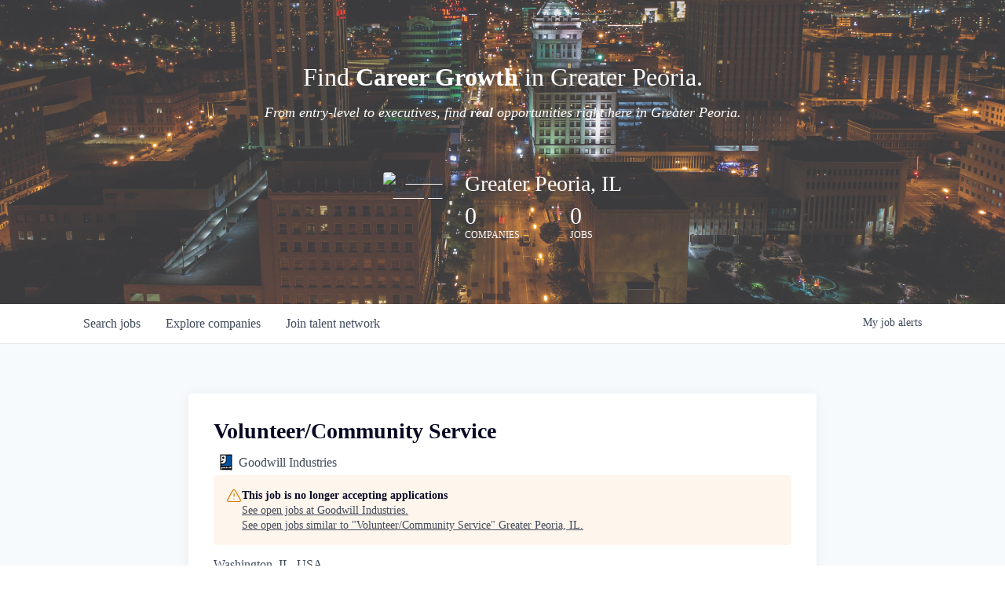

--- FILE ---
content_type: text/html; charset=utf-8
request_url: https://jobs.peoria.org/companies/goodwill-industries-2/jobs/15386798-volunteer-community-service
body_size: 16422
content:
<!DOCTYPE html><html lang="en"><head><link rel="shortcut icon" href="https://cdn.filepicker.io/api/file/JDc5fuKtQ129uZIHSOkh" data-next-head=""/><title data-next-head="">Volunteer/Community Service @ Goodwill Industries | Greater Peoria, IL Job Board</title><meta name="description" property="og:description" content="Search job openings across the Greater Peoria, IL network." data-next-head=""/><meta charSet="utf-8" data-next-head=""/><meta name="viewport" content="initial-scale=1.0, width=device-width" data-next-head=""/><link rel="apple-touch-icon" sizes="180x180" href="https://cdn.filepicker.io/api/file/JDc5fuKtQ129uZIHSOkh" data-next-head=""/><link rel="icon" type="image/png" sizes="32x32" href="https://cdn.filepicker.io/api/file/JDc5fuKtQ129uZIHSOkh" data-next-head=""/><link rel="icon" type="image/png" sizes="16x16" href="https://cdn.filepicker.io/api/file/JDc5fuKtQ129uZIHSOkh" data-next-head=""/><link rel="shortcut icon" href="https://cdn.filepicker.io/api/file/JDc5fuKtQ129uZIHSOkh" data-next-head=""/><link rel="canonical" href="https://jobs.peoria.org/companies/goodwill-industries-2/jobs/15386798-volunteer-community-service" data-next-head=""/><meta name="url" property="og:url" content="https://jobs.peoria.org" data-next-head=""/><meta name="type" property="og:type" content="website" data-next-head=""/><meta name="title" property="og:title" content="Greater Peoria, IL Job Board" data-next-head=""/><meta name="image" property="og:image" content="http://cdn.filepicker.io/api/file/93b2lxGrTI2ZU0zwK4Qr" data-next-head=""/><meta name="secure_url" property="og:image:secure_url" content="https://cdn.filepicker.io/api/file/93b2lxGrTI2ZU0zwK4Qr" data-next-head=""/><meta name="twitter:card" content="summary_large_image" data-next-head=""/><meta name="twitter:image" content="https://cdn.filepicker.io/api/file/93b2lxGrTI2ZU0zwK4Qr" data-next-head=""/><meta name="twitter:title" content="Greater Peoria, IL Job Board" data-next-head=""/><meta name="twitter:description" content="Search job openings across the Greater Peoria, IL network." data-next-head=""/><meta name="google-site-verification" content="CQNnZQRH0dvJgCqWABp64ULhLI69C53ULhWdJemAW_w" data-next-head=""/><script>!function(){var analytics=window.analytics=window.analytics||[];if(!analytics.initialize)if(analytics.invoked)window.console&&console.error&&console.error("Segment snippet included twice.");else{analytics.invoked=!0;analytics.methods=["trackSubmit","trackClick","trackLink","trackForm","pageview","identify","reset","group","track","ready","alias","debug","page","once","off","on","addSourceMiddleware","addIntegrationMiddleware","setAnonymousId","addDestinationMiddleware"];analytics.factory=function(e){return function(){if(window.analytics.initialized)return window.analytics[e].apply(window.analytics,arguments);var i=Array.prototype.slice.call(arguments);i.unshift(e);analytics.push(i);return analytics}};for(var i=0;i<analytics.methods.length;i++){var key=analytics.methods[i];analytics[key]=analytics.factory(key)}analytics.load=function(key,i){var t=document.createElement("script");t.type="text/javascript";t.async=!0;t.src="https://an.getro.com/analytics.js/v1/" + key + "/analytics.min.js";var n=document.getElementsByTagName("script")[0];n.parentNode.insertBefore(t,n);analytics._loadOptions=i};analytics._writeKey="VKRqdgSBA3lFoZSlbeHbrzqQkLPBcP7W";;analytics.SNIPPET_VERSION="4.16.1";
analytics.load("VKRqdgSBA3lFoZSlbeHbrzqQkLPBcP7W");

}}();</script><link rel="preload" href="https://cdn.getro.com/assets/_next/static/css/b1414ae24606c043.css" as="style"/><link rel="stylesheet" href="https://cdn.getro.com/assets/_next/static/css/b1414ae24606c043.css" data-n-g=""/><noscript data-n-css=""></noscript><script defer="" nomodule="" src="https://cdn.getro.com/assets/_next/static/chunks/polyfills-42372ed130431b0a.js"></script><script src="https://cdn.getro.com/assets/_next/static/chunks/webpack-13401e6578afde49.js" defer=""></script><script src="https://cdn.getro.com/assets/_next/static/chunks/framework-a008f048849dfc11.js" defer=""></script><script src="https://cdn.getro.com/assets/_next/static/chunks/main-93edcb44e00be078.js" defer=""></script><script src="https://cdn.getro.com/assets/_next/static/chunks/pages/_app-dd82092512db1ffb.js" defer=""></script><script src="https://cdn.getro.com/assets/_next/static/chunks/a86620fd-3b4606652f1c2476.js" defer=""></script><script src="https://cdn.getro.com/assets/_next/static/chunks/8230-10f66c758ebbc4eb.js" defer=""></script><script src="https://cdn.getro.com/assets/_next/static/chunks/4000-0acb5a82151cbee6.js" defer=""></script><script src="https://cdn.getro.com/assets/_next/static/chunks/9091-5cd776e8ee5ad3a3.js" defer=""></script><script src="https://cdn.getro.com/assets/_next/static/chunks/1637-b6144af82370602a.js" defer=""></script><script src="https://cdn.getro.com/assets/_next/static/chunks/3676-4975c339fc5bc499.js" defer=""></script><script src="https://cdn.getro.com/assets/_next/static/chunks/9358-87cc633cf780c23e.js" defer=""></script><script src="https://cdn.getro.com/assets/_next/static/chunks/9117-4ed7082d2291e780.js" defer=""></script><script src="https://cdn.getro.com/assets/_next/static/chunks/1446-b10012f4e22f3c87.js" defer=""></script><script src="https://cdn.getro.com/assets/_next/static/chunks/5355-67e54030c56cf19b.js" defer=""></script><script src="https://cdn.getro.com/assets/_next/static/chunks/9582-518ab6ebe5bdae78.js" defer=""></script><script src="https://cdn.getro.com/assets/_next/static/chunks/pages/companies/%5BcompanySlug%5D/jobs/%5BjobSlug%5D-7fd5a32554669886.js" defer=""></script><script src="https://cdn.getro.com/assets/_next/static/Cwoj-17J5VETUFoDRdOaP/_buildManifest.js" defer=""></script><script src="https://cdn.getro.com/assets/_next/static/Cwoj-17J5VETUFoDRdOaP/_ssgManifest.js" defer=""></script><meta name="sentry-trace" content="fdec58ecb922852122e70acc185c9907-5f8d50edd42107f0-0"/><meta name="baggage" content="sentry-environment=production,sentry-release=32ff11c3a24305e2f3be088bbb89eb39444f75ac,sentry-public_key=99c84790fa184cf49c16c34cd7113f75,sentry-trace_id=fdec58ecb922852122e70acc185c9907,sentry-org_id=129958,sentry-sampled=false,sentry-sample_rand=0.8158049482792169,sentry-sample_rate=0.033"/><style data-styled="" data-styled-version="5.3.11">.gVRrUK{box-sizing:border-box;margin:0;min-width:0;font-family:-apple-system,BlinkMacSystemFont,'Segoe UI','Roboto','Oxygen','Ubuntu','Cantarell','Fira Sans','Droid Sans','Helvetica Neue','sans-serif';font-weight:400;font-style:normal;font-size:16px;color:#3F495A;}/*!sc*/
.fyPcag{box-sizing:border-box;margin:0;min-width:0;background-color:#F7FAFC;min-height:100vh;-webkit-flex-direction:column;-ms-flex-direction:column;flex-direction:column;-webkit-align-items:stretch;-webkit-box-align:stretch;-ms-flex-align:stretch;align-items:stretch;}/*!sc*/
.elbZCm{box-sizing:border-box;margin:0;min-width:0;width:100%;}/*!sc*/
.dFKghv{box-sizing:border-box;margin:0;min-width:0;box-shadow:0 1px 0 0 #e5e5e5;-webkit-flex-direction:row;-ms-flex-direction:row;flex-direction:row;width:100%;background-color:#ffffff;}/*!sc*/
.byBMUo{box-sizing:border-box;margin:0;min-width:0;max-width:100%;width:100%;margin-left:auto;margin-right:auto;}/*!sc*/
@media screen and (min-width:40em){.byBMUo{width:100%;}}/*!sc*/
@media screen and (min-width:65em){.byBMUo{width:1100px;}}/*!sc*/
.hQFgTu{box-sizing:border-box;margin:0;min-width:0;color:#4900FF;position:relative;-webkit-text-decoration:none;text-decoration:none;-webkit-transition:all ease 0.3s;transition:all ease 0.3s;text-transform:capitalize;-webkit-order:0;-ms-flex-order:0;order:0;padding-left:16px;padding-right:16px;padding-top:16px;padding-bottom:16px;font-size:16px;color:#3F495A;display:-webkit-box;display:-webkit-flex;display:-ms-flexbox;display:flex;-webkit-align-items:baseline;-webkit-box-align:baseline;-ms-flex-align:baseline;align-items:baseline;}/*!sc*/
@media screen and (min-width:40em){.hQFgTu{text-transform:capitalize;}}/*!sc*/
@media screen and (min-width:65em){.hQFgTu{text-transform:unset;}}/*!sc*/
.hQFgTu span{display:none;}/*!sc*/
.hQFgTu::after{content:'';position:absolute;left:0;right:0;bottom:0;height:0.125rem;background-color:#4900FF;opacity:0;-webkit-transition:opacity 0.3s;transition:opacity 0.3s;}/*!sc*/
.hQFgTu:hover{color:#3F495A;}/*!sc*/
.hQFgTu:active{background-color:#F7FAFC;-webkit-transform:scale(.94);-ms-transform:scale(.94);transform:scale(.94);}/*!sc*/
.hQFgTu.active{font-weight:600;color:#090925;}/*!sc*/
.hQFgTu.active::after{opacity:1;}/*!sc*/
@media screen and (min-width:40em){.hQFgTu{padding-left:16px;padding-right:16px;}}/*!sc*/
.ekJmTQ{box-sizing:border-box;margin:0;min-width:0;display:none;}/*!sc*/
@media screen and (min-width:40em){.ekJmTQ{display:none;}}/*!sc*/
@media screen and (min-width:65em){.ekJmTQ{display:inline-block;}}/*!sc*/
.cyRTWj{box-sizing:border-box;margin:0;min-width:0;color:#4900FF;position:relative;-webkit-text-decoration:none;text-decoration:none;-webkit-transition:all ease 0.3s;transition:all ease 0.3s;text-transform:capitalize;-webkit-order:1;-ms-flex-order:1;order:1;padding-left:16px;padding-right:16px;padding-top:16px;padding-bottom:16px;font-size:16px;color:#3F495A;display:-webkit-box;display:-webkit-flex;display:-ms-flexbox;display:flex;-webkit-align-items:baseline;-webkit-box-align:baseline;-ms-flex-align:baseline;align-items:baseline;}/*!sc*/
@media screen and (min-width:40em){.cyRTWj{text-transform:capitalize;}}/*!sc*/
@media screen and (min-width:65em){.cyRTWj{text-transform:unset;}}/*!sc*/
.cyRTWj span{display:none;}/*!sc*/
.cyRTWj::after{content:'';position:absolute;left:0;right:0;bottom:0;height:0.125rem;background-color:#4900FF;opacity:0;-webkit-transition:opacity 0.3s;transition:opacity 0.3s;}/*!sc*/
.cyRTWj:hover{color:#3F495A;}/*!sc*/
.cyRTWj:active{background-color:#F7FAFC;-webkit-transform:scale(.94);-ms-transform:scale(.94);transform:scale(.94);}/*!sc*/
.cyRTWj.active{font-weight:600;color:#090925;}/*!sc*/
.cyRTWj.active::after{opacity:1;}/*!sc*/
@media screen and (min-width:40em){.cyRTWj{padding-left:16px;padding-right:16px;}}/*!sc*/
.kPzaxb{box-sizing:border-box;margin:0;min-width:0;color:#4900FF;position:relative;-webkit-text-decoration:none;text-decoration:none;-webkit-transition:all ease 0.3s;transition:all ease 0.3s;text-transform:unset;-webkit-order:2;-ms-flex-order:2;order:2;padding-left:16px;padding-right:16px;padding-top:16px;padding-bottom:16px;font-size:16px;color:#3F495A;display:-webkit-box;display:-webkit-flex;display:-ms-flexbox;display:flex;-webkit-align-items:center;-webkit-box-align:center;-ms-flex-align:center;align-items:center;}/*!sc*/
.kPzaxb span{display:none;}/*!sc*/
.kPzaxb::after{content:'';position:absolute;left:0;right:0;bottom:0;height:0.125rem;background-color:#4900FF;opacity:0;-webkit-transition:opacity 0.3s;transition:opacity 0.3s;}/*!sc*/
.kPzaxb:hover{color:#3F495A;}/*!sc*/
.kPzaxb:active{background-color:#F7FAFC;-webkit-transform:scale(.94);-ms-transform:scale(.94);transform:scale(.94);}/*!sc*/
.kPzaxb.active{font-weight:600;color:#090925;}/*!sc*/
.kPzaxb.active::after{opacity:1;}/*!sc*/
@media screen and (min-width:40em){.kPzaxb{padding-left:16px;padding-right:16px;}}/*!sc*/
.jQZwAb{box-sizing:border-box;margin:0;min-width:0;display:inline-block;}/*!sc*/
@media screen and (min-width:40em){.jQZwAb{display:inline-block;}}/*!sc*/
@media screen and (min-width:65em){.jQZwAb{display:none;}}/*!sc*/
.ioCEHO{box-sizing:border-box;margin:0;min-width:0;margin-left:auto;margin-right:16px;text-align:left;-webkit-flex-direction:column;-ms-flex-direction:column;flex-direction:column;-webkit-order:9999;-ms-flex-order:9999;order:9999;}/*!sc*/
@media screen and (min-width:40em){.ioCEHO{margin-right:16px;}}/*!sc*/
@media screen and (min-width:65em){.ioCEHO{margin-right:0;}}/*!sc*/
.iJaGyT{box-sizing:border-box;margin:0;min-width:0;position:relative;cursor:pointer;-webkit-transition:all ease 0.3s;transition:all ease 0.3s;border-radius:4px;font-size:16px;font-weight:500;display:-webkit-box;display:-webkit-flex;display:-ms-flexbox;display:flex;-webkit-tap-highlight-color:transparent;-webkit-align-items:center;-webkit-box-align:center;-ms-flex-align:center;align-items:center;font-family:-apple-system,BlinkMacSystemFont,'Segoe UI','Roboto','Oxygen','Ubuntu','Cantarell','Fira Sans','Droid Sans','Helvetica Neue','sans-serif';color:#3F495A;background-color:#FFFFFF;border-style:solid;border-color:#A3B1C2;border-width:1px;border:none;border-color:transparent;width:small;height:small;margin-top:8px;padding:8px 16px;padding-right:0;-webkit-align-self:center;-ms-flex-item-align:center;align-self:center;font-size:14px;}/*!sc*/
.iJaGyT:active{-webkit-transform:scale(.94);-ms-transform:scale(.94);transform:scale(.94);box-shadow:inset 0px 1.875px 1.875px rgba(0,0,0,0.12);}/*!sc*/
.iJaGyT:disabled{color:#A3B1C2;}/*!sc*/
.iJaGyT:hover{background-color:#F7FAFC;}/*!sc*/
.iJaGyT [role="progressbar"] > div > div{border-color:rgba(63,73,90,0.2);border-top-color:#090925;}/*!sc*/
@media screen and (min-width:40em){.iJaGyT{border-color:#A3B1C2;}}/*!sc*/
@media screen and (min-width:40em){.iJaGyT{padding-right:16px;}}/*!sc*/
.jUfIjB{box-sizing:border-box;margin:0;min-width:0;display:none;}/*!sc*/
@media screen and (min-width:40em){.jUfIjB{display:block;}}/*!sc*/
.iqghoL{box-sizing:border-box;margin:0;min-width:0;margin-left:auto !important;margin-right:auto !important;box-sizing:border-box;max-width:100%;position:static;z-index:1;margin-left:auto;margin-right:auto;width:100%;padding-top:0;padding-left:16px;padding-right:16px;padding-bottom:64px;}/*!sc*/
@media screen and (min-width:40em){.iqghoL{width:100%;}}/*!sc*/
@media screen and (min-width:65em){.iqghoL{width:1132px;}}/*!sc*/
.ebGWQq{box-sizing:border-box;margin:0;min-width:0;-webkit-box-pack:justify;-webkit-justify-content:space-between;-ms-flex-pack:justify;justify-content:space-between;margin-bottom:24px;-webkit-flex-direction:column;-ms-flex-direction:column;flex-direction:column;width:100%;}/*!sc*/
@media screen and (min-width:40em){.ebGWQq{-webkit-flex-direction:row;-ms-flex-direction:row;flex-direction:row;}}/*!sc*/
@media screen and (min-width:65em){.ebGWQq{-webkit-flex-direction:row;-ms-flex-direction:row;flex-direction:row;}}/*!sc*/
.dsHaKT{box-sizing:border-box;margin:0;min-width:0;gap:24px;-webkit-flex-direction:column;-ms-flex-direction:column;flex-direction:column;width:100%;}/*!sc*/
.iaKmHE{box-sizing:border-box;margin:0;min-width:0;font-size:28px;margin-bottom:8px;color:#090925;}/*!sc*/
.iKYCNv{box-sizing:border-box;margin:0;min-width:0;-webkit-column-gap:8px;column-gap:8px;cursor:pointer;-webkit-align-items:center;-webkit-box-align:center;-ms-flex-align:center;align-items:center;}/*!sc*/
.iKYCNv color{main:#3F495A;dark:#090925;subtle:#67738B;placeholder:#8797AB;link:#3F495A;link-accent:#4900FF;error:#D90218;}/*!sc*/
.hRzXmX{box-sizing:border-box;margin:0;min-width:0;width:32px;}/*!sc*/
.dKubqp{box-sizing:border-box;margin:0;min-width:0;}/*!sc*/
.ijjZxr{box-sizing:border-box;margin:0;min-width:0;margin-bottom:16px;}/*!sc*/
.kGAAEy{box-sizing:border-box;margin:0;min-width:0;-webkit-flex-direction:column;-ms-flex-direction:column;flex-direction:column;gap:8px;}/*!sc*/
.dkjSzf{box-sizing:border-box;margin:0;min-width:0;font-weight:600;font-size:14px;color:#090925;}/*!sc*/
.eRlSKr{box-sizing:border-box;margin:0;min-width:0;color:#3F495A!important;font-weight:500;}/*!sc*/
.lhPfhV{box-sizing:border-box;margin:0;min-width:0;-webkit-column-gap:8px;column-gap:8px;-webkit-box-pack:justify;-webkit-justify-content:space-between;-ms-flex-pack:justify;justify-content:space-between;}/*!sc*/
.hQNFTd{box-sizing:border-box;margin:0;min-width:0;row-gap:8px;-webkit-flex-direction:column;-ms-flex-direction:column;flex-direction:column;}/*!sc*/
.fLzXDu{box-sizing:border-box;margin:0;min-width:0;font-size:14px;color:#67738B;}/*!sc*/
.crBMPy{box-sizing:border-box;margin:0;min-width:0;margin-top:40px;}/*!sc*/
.crBMPy li:not(:last-child){margin-bottom:8px;}/*!sc*/
.crBMPy p,.crBMPy span,.crBMPy div,.crBMPy li,.crBMPy ol,.crBMPy ul{color:#3F495A;font-size:16px!important;line-height:140%!important;margin:0 auto 16px;}/*!sc*/
.crBMPy h1,.crBMPy h2,.crBMPy h3,.crBMPy h4,.crBMPy h5,.crBMPy h6{color:#090925;}/*!sc*/
.crBMPy h4,.crBMPy h5,.crBMPy h6{font-size:16px;margin:0 auto 16px;}/*!sc*/
.crBMPy h1:not(:first-child){font-size:24px;margin:48px auto 16px;}/*!sc*/
.crBMPy h2:not(:first-child){font-size:20px;margin:32px auto 16px;}/*!sc*/
.crBMPy h3:not(:first-child){font-size:18px;margin:24px auto 16px;}/*!sc*/
.crBMPy ul{padding:0 0 0 32px;}/*!sc*/
.crBMPy a{color:#3F495A !important;}/*!sc*/
.iIGtVd{box-sizing:border-box;margin:0;min-width:0;max-width:600px;margin:0 auto;}/*!sc*/
.friAmK{box-sizing:border-box;margin:0;min-width:0;padding-bottom:40px;margin-top:40px;}/*!sc*/
.bOyPTM{box-sizing:border-box;margin:0;min-width:0;gap:40px;margin-top:40px;-webkit-align-items:center;-webkit-box-align:center;-ms-flex-align:center;align-items:center;-webkit-box-pack:justify;-webkit-justify-content:space-between;-ms-flex-pack:justify;justify-content:space-between;-webkit-flex-direction:column;-ms-flex-direction:column;flex-direction:column;}/*!sc*/
@media screen and (min-width:40em){.bOyPTM{-webkit-flex-direction:row;-ms-flex-direction:row;flex-direction:row;}}/*!sc*/
.kkTXM{box-sizing:border-box;margin:0;min-width:0;-webkit-text-decoration-line:underline;text-decoration-line:underline;cursor:pointer;display:block;text-align:center;color:#3F495A !important;font-size:14px;line-height:22px;}/*!sc*/
.cyxIHP{box-sizing:border-box;margin:0;min-width:0;justify-self:flex-end;margin-top:auto;-webkit-flex-direction:row;-ms-flex-direction:row;flex-direction:row;width:100%;background-color:#ffffff;padding-top:32px;padding-bottom:32px;}/*!sc*/
.Jizzq{box-sizing:border-box;margin:0;min-width:0;width:100%;margin-left:auto;margin-right:auto;-webkit-flex-direction:column;-ms-flex-direction:column;flex-direction:column;text-align:center;}/*!sc*/
@media screen and (min-width:40em){.Jizzq{width:1100px;}}/*!sc*/
.BIuyh{box-sizing:border-box;margin:0;min-width:0;color:#4900FF;-webkit-align-self:center;-ms-flex-item-align:center;align-self:center;margin-bottom:16px;color:#4900FF;width:120px;}/*!sc*/
.bfORaf{box-sizing:border-box;margin:0;min-width:0;color:currentColor;width:100%;height:auto;}/*!sc*/
.gkPOSa{box-sizing:border-box;margin:0;min-width:0;-webkit-flex-direction:row;-ms-flex-direction:row;flex-direction:row;-webkit-box-pack:center;-webkit-justify-content:center;-ms-flex-pack:center;justify-content:center;-webkit-flex-wrap:wrap;-ms-flex-wrap:wrap;flex-wrap:wrap;}/*!sc*/
.hDtUlk{box-sizing:border-box;margin:0;min-width:0;-webkit-appearance:none;-moz-appearance:none;appearance:none;display:inline-block;text-align:center;line-height:inherit;-webkit-text-decoration:none;text-decoration:none;font-size:inherit;padding-left:16px;padding-right:16px;padding-top:8px;padding-bottom:8px;color:#ffffff;background-color:#4900FF;border:none;border-radius:4px;padding-left:8px;padding-right:8px;font-size:16px;position:relative;z-index:2;cursor:pointer;-webkit-transition:all ease 0.3s;transition:all ease 0.3s;border-radius:4px;font-weight:500;display:-webkit-box;display:-webkit-flex;display:-ms-flexbox;display:flex;-webkit-tap-highlight-color:transparent;-webkit-align-items:center;-webkit-box-align:center;-ms-flex-align:center;align-items:center;font-family:-apple-system,BlinkMacSystemFont,'Segoe UI','Roboto','Oxygen','Ubuntu','Cantarell','Fira Sans','Droid Sans','Helvetica Neue','sans-serif';color:#3F495A;background-color:transparent;border-style:solid;border-color:#A3B1C2;border-width:1px;border:none;-webkit-box-pack:unset;-webkit-justify-content:unset;-ms-flex-pack:unset;justify-content:unset;-webkit-text-decoration:none;text-decoration:none;white-space:nowrap;margin-right:16px;padding:0;color:#67738B;padding-top:4px;padding-bottom:4px;font-size:12px;}/*!sc*/
.hDtUlk:active{-webkit-transform:scale(.94);-ms-transform:scale(.94);transform:scale(.94);box-shadow:inset 0px 1.875px 1.875px rgba(0,0,0,0.12);}/*!sc*/
.hDtUlk:disabled{color:#A3B1C2;}/*!sc*/
.hDtUlk:hover{-webkit-text-decoration:underline;text-decoration:underline;}/*!sc*/
.hDtUlk [role="progressbar"] > div > div{border-color:rgba(63,73,90,0.2);border-top-color:#090925;}/*!sc*/
data-styled.g1[id="sc-aXZVg"]{content:"gVRrUK,fyPcag,elbZCm,dFKghv,byBMUo,hQFgTu,ekJmTQ,cyRTWj,kPzaxb,jQZwAb,ioCEHO,iJaGyT,jUfIjB,iqghoL,ebGWQq,dsHaKT,iaKmHE,iKYCNv,hRzXmX,dKubqp,ijjZxr,kGAAEy,dkjSzf,eRlSKr,lhPfhV,hQNFTd,fLzXDu,crBMPy,iIGtVd,friAmK,bOyPTM,kkTXM,cyxIHP,Jizzq,BIuyh,bfORaf,gkPOSa,hDtUlk,"}/*!sc*/
.fteAEG{display:-webkit-box;display:-webkit-flex;display:-ms-flexbox;display:flex;}/*!sc*/
data-styled.g2[id="sc-gEvEer"]{content:"fteAEG,"}/*!sc*/
.flWBVF{box-sizing:border-box;margin:0;min-width:0;container-type:inline-size;container-name:hero;}/*!sc*/
.iCvFnQ{box-sizing:border-box;margin:0;min-width:0;position:relative;background-size:cover;background-position:center center;text-align:center;padding-top:32px;padding-bottom:32px;color:#ffffff;}/*!sc*/
@media (min-width:480px){.iCvFnQ{padding:calc(10 * 0.5rem) 0;}}/*!sc*/
.iFoJuC{box-sizing:border-box;margin:0;min-width:0;object-fit:cover;width:100%;height:100%;position:absolute;left:0;top:0;}/*!sc*/
.cmDbPT{box-sizing:border-box;margin:0;min-width:0;margin-left:auto !important;margin-right:auto !important;box-sizing:border-box;max-width:100%;position:relative;z-index:3;margin-left:auto;margin-right:auto;width:100%;padding-top:0;padding-left:16px;padding-right:16px;}/*!sc*/
@media screen and (min-width:40em){.cmDbPT{width:100%;}}/*!sc*/
@media screen and (min-width:65em){.cmDbPT{width:1132px;}}/*!sc*/
.bsENgY{box-sizing:border-box;margin:0;min-width:0;max-width:900px;position:relative;text-align:center;font-size:18px;font-weight:500;font-family:inherit;margin-left:auto;margin-right:auto;margin-top:0;margin-bottom:0;color:inherit;}/*!sc*/
@media screen and (min-width:40em){.bsENgY{font-size:32px;}}/*!sc*/
.pKjCT{box-sizing:border-box;margin:0;min-width:0;position:relative;font-weight:300;font-style:italic;color:inherit;font-size:16px;margin-top:16px;margin-left:auto;margin-right:auto;margin-bottom:0;}/*!sc*/
.pKjCT:first-child{margin-top:0;}/*!sc*/
@media screen and (min-width:40em){.pKjCT{font-size:18px;}}/*!sc*/
.gwmNXr{box-sizing:border-box;margin:0;min-width:0;}/*!sc*/
.fmUVIp{box-sizing:border-box;margin:0;min-width:0;-webkit-box-pack:center;-webkit-justify-content:center;-ms-flex-pack:center;justify-content:center;-webkit-align-items:center;-webkit-box-align:center;-ms-flex-align:center;align-items:center;}/*!sc*/
.fmUVIp:not(:first-child){margin-top:32px;}/*!sc*/
@media screen and (min-width:40em){.fmUVIp:not(:first-child){margin-top:64px;}}/*!sc*/
@media screen and (min-width:65em){.fmUVIp:not(:first-child){margin-top:64px;}}/*!sc*/
.dsamPN{box-sizing:border-box;margin:0;min-width:0;width:64px;height:64px;margin-right:16px;}/*!sc*/
@media screen and (min-width:40em){.dsamPN{width:88px;height:88px;}}/*!sc*/
.eqPqsa{box-sizing:border-box;margin:0;min-width:0;color:#4900FF;color:inherit;width:64px;-webkit-align-self:flex-start;-ms-flex-item-align:start;align-self:flex-start;}/*!sc*/
@media screen and (min-width:40em){.eqPqsa{width:88px;}}/*!sc*/
.VWXkL{box-sizing:border-box;margin:0;min-width:0;position:relative;font-weight:500;color:#3F495A;height:100%;width:100%;border-radius:4px;}/*!sc*/
.cVYRew{box-sizing:border-box;margin:0;min-width:0;max-width:100%;height:auto;border-radius:4px;overflow:hidden;object-fit:contain;width:100%;height:100%;}/*!sc*/
.HtwpK{box-sizing:border-box;margin:0;min-width:0;max-width:300px;}/*!sc*/
.bYmLvz{box-sizing:border-box;margin:0;min-width:0;position:relative;z-index:2;-webkit-box-pack:unset;-webkit-justify-content:unset;-ms-flex-pack:unset;justify-content:unset;-webkit-text-decoration:underline;text-decoration:underline;cursor:pointer;border-radius:0;border:none;padding:0;background-color:transparent;color:inherit;display:-webkit-box;display:-webkit-flex;display:-ms-flexbox;display:flex;-webkit-align-items:center;-webkit-box-align:center;-ms-flex-align:center;align-items:center;-webkit-text-decoration:none;text-decoration:none;display:block;font-weight:500;font-size:18px;text-align:left;}/*!sc*/
@media screen and (min-width:40em){.bYmLvz{font-size:28px;}}/*!sc*/
.eFrGGi{box-sizing:border-box;margin:0;min-width:0;-webkit-box-pack:start;-webkit-justify-content:flex-start;-ms-flex-pack:start;justify-content:flex-start;margin-top:16px;}/*!sc*/
@media screen and (min-width:40em){.eFrGGi{margin-top:8px;}}/*!sc*/
.fbDqWI{box-sizing:border-box;margin:0;min-width:0;padding-right:64px;}/*!sc*/
.izkFvz{box-sizing:border-box;margin:0;min-width:0;-webkit-flex-direction:column;-ms-flex-direction:column;flex-direction:column;text-align:left;padding-right:64px;}/*!sc*/
.jZIqdX{box-sizing:border-box;margin:0;min-width:0;font-size:20px;font-weight:500;}/*!sc*/
@media screen and (min-width:40em){.jZIqdX{font-size:30px;}}/*!sc*/
.erBpup{box-sizing:border-box;margin:0;min-width:0;text-transform:uppercase;font-size:12px;}/*!sc*/
.mcBfM{box-sizing:border-box;margin:0;min-width:0;-webkit-flex-direction:column;-ms-flex-direction:column;flex-direction:column;text-align:left;}/*!sc*/
.eBWkFz{box-sizing:border-box;margin:0;min-width:0;padding:32px;box-shadow:0px 1px 2px 0px rgba(27,36,50,0.04),0px 1px 16px 0px rgba(27,36,50,0.06);border-radius:4px;background-color:#FFFFFF;margin-left:auto;margin-right:auto;width:100%;-webkit-flex-direction:column;-ms-flex-direction:column;flex-direction:column;padding-left:16px;padding-right:16px;margin-top:64px;max-width:800px;margin-left:auto;margin-right:auto;}/*!sc*/
@media screen and (min-width:40em){.eBWkFz{padding-left:32px;padding-right:32px;}}/*!sc*/
.jBogQf{box-sizing:border-box;margin:0;min-width:0;position:relative;width:100%;-webkit-align-items:start;-webkit-box-align:start;-ms-flex-align:start;align-items:start;}/*!sc*/
.ddKpAl{box-sizing:border-box;margin:0;min-width:0;-webkit-flex:1 1;-ms-flex:1 1;flex:1 1;}/*!sc*/
.hPknKP{box-sizing:border-box;margin:0;min-width:0;background-color:#FEF5EC;text-align:left;-webkit-align-items:flex-start;-webkit-box-align:flex-start;-ms-flex-align:flex-start;align-items:flex-start;-webkit-flex:0 0 auto;-ms-flex:0 0 auto;flex:0 0 auto;padding:16px;border-radius:4px;line-height:1.4;gap:16px;}/*!sc*/
.jDfdPi{box-sizing:border-box;margin:0;min-width:0;height:20px;width:20px;}/*!sc*/
.kgAlEH{box-sizing:border-box;margin:0;min-width:0;color:#DE7B02;-webkit-align-items:center;-webkit-box-align:center;-ms-flex-align:center;align-items:center;-webkit-flex:0 0 auto;-ms-flex:0 0 auto;flex:0 0 auto;}/*!sc*/
.cYMjnh{box-sizing:border-box;margin:0;min-width:0;font-weight:500;font-size:14px;color:#3F495A;}/*!sc*/
.exMvxQ{box-sizing:border-box;margin:0;min-width:0;-webkit-text-decoration:none;text-decoration:none;color:currentColor;width:100%;height:auto;}/*!sc*/
data-styled.g3[id="sc-eqUAAy"]{content:"flWBVF,iCvFnQ,iFoJuC,cmDbPT,bsENgY,pKjCT,gwmNXr,fmUVIp,dsamPN,eqPqsa,VWXkL,cVYRew,HtwpK,bYmLvz,eFrGGi,fbDqWI,izkFvz,jZIqdX,erBpup,mcBfM,eBWkFz,jBogQf,ddKpAl,hPknKP,jDfdPi,kgAlEH,cYMjnh,exMvxQ,"}/*!sc*/
.gQycbC{display:-webkit-box;display:-webkit-flex;display:-ms-flexbox;display:flex;}/*!sc*/
data-styled.g4[id="sc-fqkvVR"]{content:"gQycbC,"}/*!sc*/
</style></head><body id="main-wrapper" class=""><div id="root"></div><div id="__next"><div class="sc-aXZVg gVRrUK"><div class="" style="position:fixed;top:0;left:0;height:2px;background:transparent;z-index:99999999999;width:100%"><div class="" style="height:100%;background:#4900FF;transition:all 500ms ease;width:0%"><div style="box-shadow:0 0 10px #4900FF, 0 0 10px #4900FF;width:5%;opacity:1;position:absolute;height:100%;transition:all 500ms ease;transform:rotate(3deg) translate(0px, -4px);left:-10rem"></div></div></div><div id="wlc-main" class="sc-aXZVg sc-gEvEer fyPcag fteAEG network-container"><div width="1" class="sc-aXZVg elbZCm"><div class="sc-eqUAAy flWBVF job-board-hero"><div data-testid="default-hero" color="white" class="sc-eqUAAy iCvFnQ network-hero"><img alt="hero" sx="[object Object]" loading="lazy" decoding="async" data-nimg="fill" class="sc-eqUAAy iFoJuC" style="position:absolute;height:100%;width:100%;left:0;top:0;right:0;bottom:0;color:transparent" src="https://cdn.filepicker.io/api/file/vaAeqJ2TTHuqrxOBsmyK"/><div width="1,1,1132px" class="sc-eqUAAy cmDbPT container" data-testid="container"><h2 class="sc-eqUAAy bsENgY job-tagline" data-testid="tagline" font-size="3,32px" font-weight="medium" font-family="inherit" color="inherit">Find <b>Career Growth</b> in Greater Peoria.</h2><div data-testid="subtitle" class="sc-eqUAAy pKjCT subtitle" font-weight="default" font-style="italic" color="inherit" font-size="2,3"><span class="sc-eqUAAy gwmNXr">From entry-level to executives, find <b>real</b> opportunities right here in Greater Peoria.</span></div><div class="sc-eqUAAy sc-fqkvVR fmUVIp gQycbC network-intro" data-testid="network-info"><div class="sc-eqUAAy dsamPN job-logo" width="64px,88px" height="64px,88px"><a class="sc-eqUAAy eqPqsa theme_only" width="64px,88px" href="https://peoria.org" target="_blank"><div data-testid="network-logo" class="sc-eqUAAy sc-fqkvVR VWXkL gQycbC"><img data-testid="image" src="https://cdn.filestackcontent.com/output=f:webp,t:true,q:80,c:true/cache=expiry:max/resize=w:340/3fH2WUJTHiNOQ7tjbgq7" alt="Greater Peoria, IL" class="sc-eqUAAy cVYRew"/></div></a></div><div class="sc-eqUAAy HtwpK info"><a data-testid="network-info-name" class="sc-eqUAAy bYmLvz theme_only job-network-info-name" display="block" font-weight="medium" font-size="3,6" href="https://peoria.org" target="_blank">Greater Peoria, IL</a><div data-testid="number-wrapper" class="sc-eqUAAy sc-fqkvVR eFrGGi gQycbC stats job-number-wrapper"><div class="sc-eqUAAy sc-fqkvVR izkFvz gQycbC sc-eqUAAy fbDqWI job-org-count" data-testid="org-count"><div font-size="4,30px" font-weight="medium" class="sc-eqUAAy jZIqdX number"></div><div font-size="0" class="sc-eqUAAy erBpup text">companies</div></div><div class="sc-eqUAAy sc-fqkvVR mcBfM gQycbC sc-eqUAAy gwmNXr" data-testid="job-count"><div font-size="4,30px" font-weight="medium" class="sc-eqUAAy jZIqdX number"></div><div font-size="0" class="sc-eqUAAy erBpup text">Jobs</div></div></div></div></div></div></div></div><div id="content"><div data-testid="navbar" width="1" class="sc-aXZVg sc-gEvEer dFKghv fteAEG"><div width="1,1,1100px" class="sc-aXZVg sc-gEvEer byBMUo fteAEG"><a href="/jobs" class="sc-aXZVg hQFgTu theme_only " font-size="2" color="text.main" display="flex"><div display="none,none,inline-block" class="sc-aXZVg ekJmTQ">Search </div>jobs</a><a href="/companies" class="sc-aXZVg cyRTWj theme_only " font-size="2" color="text.main" display="flex"><div display="none,none,inline-block" class="sc-aXZVg ekJmTQ">Explore </div>companies</a><a href="/talent-network" class="sc-aXZVg kPzaxb theme_only " font-size="2" color="text.main" display="flex"><div display="none,none,inline-block" class="sc-aXZVg ekJmTQ">Join talent network</div><div display="inline-block,inline-block,none" class="sc-aXZVg jQZwAb">Talent</div></a><div order="9999" class="sc-aXZVg sc-gEvEer ioCEHO fteAEG"><div class="sc-aXZVg sc-gEvEer iJaGyT fteAEG theme_only" data-testid="my-job-alerts-button" font-size="14px">My <span class="sc-aXZVg jUfIjB">job </span>alerts</div></div></div></div><div width="1,1,1132px" data-testid="container" class="sc-aXZVg iqghoL"><script data-testid="job-ldjson" type="application/ld+json" async="">{"@context":"https://schema.org/","@type":"JobPosting","title":"Volunteer/Community Service","description":"<tbody>\n<tr>\n                                            \n<pre><code>                                        &lt;td class=&quot;smallheader&quot; width=&quot;15%&quot; align=&quot;right&quot;&gt;Title&lt;/td&gt;\n                                        &lt;td&gt;&lt;h1 class=&quot;title&quot;&gt;Volunteer/Community Service &lt;/h1&gt;&lt;/td&gt;\n                                    &lt;/tr&gt;\n</code></pre>\n<form name=\"ThisForm\" action=\"Main.asp?JID=162237&B_ID=44&Lo_ID=335418&R_ID=4746998&FID=1&Ad=&Refer=&PositionID=633692&ssbgcolor=273A5B&SearchScreenID=12295&CountryID=3\"></form>\n<tr>\n    <td class=\"smallheader\" width=\"15%\" align=\"right\" valign=\"top\">EOE Statement\t</td>\n    <td>We are an equal employment opportunity employer.  All qualified applicants will receive consideration for employment without regard to race, color, religion, sex, national origin, disability status, protected veteran status or any other characteristic protected by law.\t </td>\n</tr>\n<tr>\n    <td class=\"smallheader\" width=\"15%\" align=\"right\" valign=\"top\">About the Organization\t</td>\n    <td>\n<br><br>\nWHO WE ARE<br><br>\n<br><br>\nGoodwill Industries of Central Illinois is a non-profit organization with 11 stores, seven donation centers, a logistics center and an online auction site. In addition, we operate two employment service centers and a home for veterans experiencing homelessness. The money raised by the sale of donations goes to fund our free programs. Our programs include: helping people find employment, assisting our veterans with job services and resource referral, serving youth around the area with several different programs, and operating a 15-bed home for veterans. Goodwill has been serving Central Illinois since 1934.<br><br>\n<br><br>\nMORE THAN JUST A TEAM<br><br>\n<br><br>\nGoodwill employees are more than just a team. They are a close-knit group of people which enjoy fostering friendship and support. Goodwill employees work together knowing that, as a non-profit, their job means someone is getting the assistance they need. It's working with a purpose.<br><br>\n     </td>\n</tr>\n<tr>\n    <td class=\"smallheader\" width=\"15%\" align=\"right\" valign=\"top\">Description\t</td>\n    <td>\n<p style=\"margin-left:0in; margin-right:0in\">*This is an unpaid position.* The Community Service Associate is a member of the retail team who is responsible for performing all functions of a given area of the store’s operations. Jobs such as, sorting, tagging, handling donations, and other duties as assigned. Other responsibilities include keeping the store clean, neat, and orderly and fostering a team atmosphere.</p>\n\n<p style=\"margin-left:0in; margin-right:0in\"> </p>\n\n<p style=\"margin-left:0in; margin-right:0in\"><strong>Responsibilities:</strong></p>\n\n<p style=\"margin-left:0in; margin-right:0in\"> </p>\n\n<ul>\n    <li>Merchandising of product to sales floor</li>\n    <li>Complies with pull cycle per Goodwill standards</li>\n    <li>Performs merchandise handling tasks as required</li>\n    <li>Maintains store in a clean, neat and orderly manner</li>\n    <li>Maintains accurate records and reports</li>\n    <li>Performs janitorial and housekeeping duties as needed</li>\n    <li>Follows policies and procedures outlined in the Employee Handbook</li>\n    <li>Monitors and recognizes security risks and assists in their prevention</li>\n    <li>Complies with all safety standards for lifting and moving materials, operating equipment and wearing PPE (Personal Protective Equipment)</li>\n    <li>Other duties as assigned</li>\n    <li>Identifies and corrects conditions that affect employee and customer safety</li>\n    <li>Adheres to store scheduling as agreed upon with management</li>\n    <li>Embraces the values, vision and mission of Goodwill of Central Illinois</li>\n    <li>Performs other related duties as assigned</li>\n</ul>\n     </td>\n</tr>\n<tr>\n    <td class=\"smallheader\" width=\"15%\" align=\"right\" valign=\"top\">Position Requirements\t</td>\n    <td>\n<ul>\n    <li style=\"text-align:justify\">Must be at least 16 years of age</li>\n    <li style=\"text-align:justify\">Possesses basic math skills</li>\n    <li>Conveys information clearly through verbal and written communication</li>\n    <li>Works independently while fostering a strong team atmosphere</li>\n    <li>Demonstrates professionalism and ability to maintain confidentiality</li>\n</ul>\n\n<ul>\n    <li>Demonstrates the ability to be consistently at work and on time on scheduled work days</li>\n    <li>Requires ability to lift and move donations of textiles and wares</li>\n    <li>Requires ability to perform sorting and packing tasks to secure donations</li>\n    <li>Ensures compliance with all policies, procedures, safety, and other applicable regulatory standards</li>\n    <li>Ability to apply decisions appropriate for situation at hand, and which are in the best interest of Goodwill</li>\n    <li>CPR/First Aid/AED Certification may be required; training will be offered by Goodwill if applicable</li>\n    <li>Commitment to continued learning and engaged participation in mandatory trainings offered by Goodwill</li>\n</ul>\n     </td>\n</tr>\n<tr>\n    <td class=\"smallheader\" width=\"15%\" align=\"right\" valign=\"top\">Location\t</td>\n    <td>Washington, IL (Retail Store)\t </td>\n</tr>\n<tr>\n    <td class=\"smallheader\" width=\"15%\" align=\"right\" valign=\"top\">Category\t</td>\n    <td>Retail                                                                                              \t </td>\n</tr>\n<tr>\n    <td class=\"smallheader\" width=\"15%\" align=\"right\" valign=\"top\">Full-Time/Part-Time\t</td>\n    <td> -unspecified-\t </td>\n</tr>\n<tr>\n    <td class=\"smallheader\" width=\"15%\" align=\"right\" valign=\"top\">Shift\t</td>\n    <td>Various Shifts\t </td>\n</tr>\n<input type=\"hidden\" name=\"JID\" value=\"162237\">\n<input type=\"hidden\" name=\"B_ID\" value=\"44\">\n<input type=\"hidden\" name=\"Lo_ID\" value=\"335418\">\n<input type=\"hidden\" name=\"R_ID\" value=\"4746998\">\n<input type=\"hidden\" name=\"FID\" value=\"1\">\n<input type=\"hidden\" name=\"Ad\" value=\"\">\n<input type=\"hidden\" name=\"Refer\" value=\"\">\n<input type=\"hidden\" name=\"PositionID\" value=\"633692\">\n<input type=\"hidden\" name=\"SearchScreenID\" value=\"12295\">\n<input type=\"hidden\" name=\"CountryID\" value=\"3\">\n<input type=\"hidden\" name=\"ssbgcolor\" value=\"273A5B\">\n<tr><td class=\"text\" colspan=\"2\"></td></tr>\n<tr><td class=\"smallheader\" colspan=\"2\" align=\"center\"><p align=\"center\">This position is currently accepting applications.</p></td></tr>\n<tr><td class=\"text\" colspan=\"2\" align=\"center\">\n<p align=\"center\"><a class=\"button\" href=\"javascript:document.ThisForm.submit();\">Apply Now</a></p>\n</td></tr>\n\n<pre><code>                                    &lt;tr&gt;\n                                        &lt;td class=&quot;text&quot; colspan=&quot;2&quot;&gt;&lt;br&gt;&lt;/td&gt;\n                                    &lt;/tr&gt;\n                                &lt;/tbody&gt;\n</code></pre>\n","datePosted":"2022-07-07T11:28:23.522Z","validThrough":"2025-09-17","employmentType":[],"hiringOrganization":{"@type":"Organization","name":"Goodwill Industries","description":"Goodwill Industries of Central Illinois is recognized as a 501 (c)(3) non-profit organization by the Internal Revenue Service. We serve eighteen counties within Central Illinois and operate retail stores in Peoria, East Peoria, Pekin, Peru, Washington, Canton, Galesburg, and Kewanee. All the proceeds from Goodwill stores go toward fulfilling our mission to \"improve the economic self-sufficiency of individuals and families through the dignity and power of work.\"","numberOfEmployees":23,"address":[{"address":{"@type":"PostalAddress","addressLocality":"United States"}},{"address":{"@type":"PostalAddress","addressLocality":"Peoria, IL, USA"}},{"address":{"@type":"PostalAddress","addressLocality":"Peoria, AZ, USA"}}],"sameAs":"https://goodwillpeo.org","url":"https://goodwillpeo.org","logo":"https://cdn.getro.com/companies/0974855f-0fb7-4280-bb54-522958bbd85b-1766626558","keywords":"Non-Profit Organization Management"},"jobLocation":{"@type":"Place","address":{"@type":"PostalAddress","addressLocality":"Washington, IL, USA"}},"baseSalary":{"@type":"MonetaryAmount","currency":null,"value":{"@type":"QuantitativeValue","minValue":null,"maxValue":null,"unitText":"PERIOD_NOT_DEFINED"}}}</script><div width="100%" data-testid="edit-box" class="sc-eqUAAy eBWkFz"><div data-testid="content" width="1" class="sc-eqUAAy sc-fqkvVR jBogQf gQycbC"><div class="sc-eqUAAy ddKpAl"><div width="100%" class="sc-aXZVg sc-gEvEer ebGWQq fteAEG"><div width="100%" class="sc-aXZVg sc-gEvEer dsHaKT fteAEG"><div width="100%" class="sc-aXZVg elbZCm"><h2 font-size="28px" color="text.dark" class="sc-aXZVg iaKmHE">Volunteer/Community Service</h2><div color="text" class="sc-aXZVg sc-gEvEer iKYCNv fteAEG"><div width="32" class="sc-aXZVg hRzXmX"><div data-testid="profile-picture" class="sc-eqUAAy sc-fqkvVR VWXkL gQycbC"><img data-testid="image" src="https://cdn.getro.com/companies/0974855f-0fb7-4280-bb54-522958bbd85b-1766626558" alt="Goodwill Industries" class="sc-eqUAAy cVYRew"/></div></div><p class="sc-aXZVg dKubqp">Goodwill Industries</p></div></div><div class="sc-aXZVg ijjZxr"><div class="sc-eqUAAy sc-fqkvVR hPknKP gQycbC"><div color="warning" class="sc-eqUAAy sc-fqkvVR kgAlEH gQycbC"><svg xmlns="http://www.w3.org/2000/svg" width="20px" height="20px" viewBox="0 0 24 24" fill="none" stroke="currentColor" stroke-width="1.5" stroke-linecap="round" stroke-linejoin="round" class="sc-eqUAAy jDfdPi sc-eqUAAy jDfdPi" aria-hidden="true" data-testid="icon-warning"><path d="m21.73 18-8-14a2 2 0 0 0-3.48 0l-8 14A2 2 0 0 0 4 21h16a2 2 0 0 0 1.73-3Z"></path><line x1="12" x2="12" y1="9" y2="13"></line><line x1="12" x2="12.01" y1="17" y2="17"></line></svg></div><div color="text.main" class="sc-eqUAAy cYMjnh"><div class="sc-aXZVg sc-gEvEer kGAAEy fteAEG"><P font-weight="600" font-size="14px" color="text.dark" class="sc-aXZVg dkjSzf">This job is no longer accepting applications</P><a href="/companies/goodwill-industries-2#content" class="sc-aXZVg eRlSKr">See open jobs at <!-- -->Goodwill Industries<!-- -->.</a><a href="/jobs?q=Volunteer/Community%20Service" class="sc-aXZVg eRlSKr">See open jobs similar to &quot;<!-- -->Volunteer/Community Service<!-- -->&quot; <!-- -->Greater Peoria, IL<!-- -->.</a></div></div></div></div><div class="sc-aXZVg sc-gEvEer lhPfhV fteAEG"><div class="sc-aXZVg sc-gEvEer hQNFTd fteAEG"><div class="sc-aXZVg dKubqp"> <!-- --> </div><div class="sc-aXZVg dKubqp">Washington, IL, USA</div><div font-size="14px" color="text.subtle" class="sc-aXZVg fLzXDu">Posted<!-- --> <!-- -->6+ months ago</div></div></div></div></div><div class="sc-aXZVg crBMPy"><div data-testid="careerPage">

											
											Title
											<h1 class="title">Volunteer/Community Service&nbsp;</h1>
										
<form name="ThisForm" action="Main.asp?JID=162237&amp;B_ID=44&amp;Lo_ID=335418&amp;R_ID=4746998&amp;FID=1&amp;Ad=&amp;Refer=&amp;PositionID=633692&amp;ssbgcolor=273A5B&amp;SearchScreenID=12295&amp;CountryID=3"></form>

	EOE Statement	
	We are an equal employment opportunity employer.  All qualified applicants will receive consideration for employment without regard to race, color, religion, sex, national origin, disability status, protected veteran status or any other characteristic protected by law.	&nbsp;


	About the Organization	
	
<br><br>
WHO WE ARE<br><br>
<br><br>
Goodwill Industries of Central Illinois is a non-profit organization with 11 stores, seven donation centers, a logistics center and an online auction site. In addition, we operate two employment service centers and a home for veterans experiencing homelessness. The money raised by the sale of donations goes to fund our free programs. Our programs include: helping people find employment, assisting our veterans with job services and resource referral, serving youth around the area with several different programs, and operating a 15-bed home for veterans. Goodwill has been serving Central Illinois since 1934.<br><br>
<br><br>
MORE THAN JUST A TEAM<br><br>
<br><br>
Goodwill employees are more than just a team. They are a close-knit group of people which enjoy fostering friendship and support. Goodwill employees work together knowing that, as a non-profit, their job means someone is getting the assistance they need. It's working with a purpose.<br><br>
	&nbsp;


	Description	
	
<p style="margin-left:0in; margin-right:0in">*This is an unpaid position.* The Community Service Associate is a member of the retail team who is responsible for performing all functions of a given area of the store’s operations. Jobs such as, sorting, tagging, handling donations, and other duties as assigned. Other responsibilities include keeping the store clean, neat, and orderly and fostering a team atmosphere.</p>

<p style="margin-left:0in; margin-right:0in">&nbsp;</p>

<p style="margin-left:0in; margin-right:0in"><strong>Responsibilities:</strong></p>

<p style="margin-left:0in; margin-right:0in">&nbsp;</p>

<ul>
	<li>Merchandising of product to sales floor</li>
	<li>Complies with pull cycle per Goodwill standards</li>
	<li>Performs merchandise handling tasks as required</li>
	<li>Maintains store in a clean, neat and orderly manner</li>
	<li>Maintains accurate records and reports</li>
	<li>Performs janitorial and housekeeping duties as needed</li>
	<li>Follows policies and procedures outlined in the Employee Handbook</li>
	<li>Monitors and recognizes security risks and assists in their prevention</li>
	<li>Complies with all safety standards for lifting and moving materials, operating equipment and wearing PPE (Personal Protective Equipment)</li>
	<li>Other duties as assigned</li>
	<li>Identifies and corrects conditions that affect employee and customer safety</li>
	<li>Adheres to store scheduling as agreed upon with management</li>
	<li>Embraces the values, vision and mission of Goodwill of Central Illinois</li>
	<li>Performs other related duties as assigned</li>
</ul>
	&nbsp;


	Position Requirements	
	
<ul>
	<li style="text-align:justify">Must be at least 16 years of age</li>
	<li style="text-align:justify">Possesses basic math skills</li>
	<li>Conveys information clearly through verbal and written communication</li>
	<li>Works independently while fostering a strong team atmosphere</li>
	<li>Demonstrates professionalism and ability to maintain confidentiality</li>
</ul>

<ul>
	<li>Demonstrates the ability to be consistently at work and on time on scheduled work days</li>
	<li>Requires ability to lift and move donations of textiles and wares</li>
	<li>Requires ability to perform sorting and packing tasks to secure donations</li>
	<li>Ensures compliance with all policies, procedures, safety, and other applicable regulatory standards</li>
	<li>Ability to apply decisions appropriate for situation at hand, and which are in the best interest of Goodwill</li>
	<li>CPR/First Aid/AED Certification may be required; training will be offered by Goodwill if applicable</li>
	<li>Commitment to continued learning and engaged participation in mandatory trainings offered by Goodwill</li>
</ul>
	&nbsp;


	Location	
	Washington, IL (Retail Store)	&nbsp;


	Category	
	Retail                                                                                              	&nbsp;


	Full-Time/Part-Time	
	 -unspecified-	&nbsp;


	Shift	
	Various Shifts	&nbsp;

<input type="hidden" name="JID" value="162237">
<input type="hidden" name="B_ID" value="44">
<input type="hidden" name="Lo_ID" value="335418">
<input type="hidden" name="R_ID" value="4746998">
<input type="hidden" name="FID" value="1">
<input type="hidden" name="Ad" value="">
<input type="hidden" name="Refer" value="">
<input type="hidden" name="PositionID" value="633692">
<input type="hidden" name="SearchScreenID" value="12295">
<input type="hidden" name="CountryID" value="3">
<input type="hidden" name="ssbgcolor" value="273A5B">

<p align="center">This position is currently accepting applications.</p>

<p align="center"><a class="button">Apply Now</a></p>


										
											<br>
										
									</div></div><div class="sc-aXZVg iIGtVd"><div class="sc-aXZVg friAmK"><div class="sc-eqUAAy sc-fqkvVR hPknKP gQycbC"><div color="warning" class="sc-eqUAAy sc-fqkvVR kgAlEH gQycbC"><svg xmlns="http://www.w3.org/2000/svg" width="20px" height="20px" viewBox="0 0 24 24" fill="none" stroke="currentColor" stroke-width="1.5" stroke-linecap="round" stroke-linejoin="round" class="sc-eqUAAy jDfdPi sc-eqUAAy jDfdPi" aria-hidden="true" data-testid="icon-warning"><path d="m21.73 18-8-14a2 2 0 0 0-3.48 0l-8 14A2 2 0 0 0 4 21h16a2 2 0 0 0 1.73-3Z"></path><line x1="12" x2="12" y1="9" y2="13"></line><line x1="12" x2="12.01" y1="17" y2="17"></line></svg></div><div color="text.main" class="sc-eqUAAy cYMjnh"><div class="sc-aXZVg sc-gEvEer kGAAEy fteAEG"><P font-weight="600" font-size="14px" color="text.dark" class="sc-aXZVg dkjSzf">This job is no longer accepting applications</P><a href="/companies/goodwill-industries-2#content" class="sc-aXZVg eRlSKr">See open jobs at <!-- -->Goodwill Industries<!-- -->.</a><a href="/jobs?q=Volunteer/Community%20Service" class="sc-aXZVg eRlSKr">See open jobs similar to &quot;<!-- -->Volunteer/Community Service<!-- -->&quot; <!-- -->Greater Peoria, IL<!-- -->.</a></div></div></div></div><div class="sc-aXZVg sc-gEvEer bOyPTM fteAEG"><a color="#3F495A !important" font-size="14px" href="/companies/goodwill-industries-2#content" class="sc-aXZVg kkTXM">See more open positions at <!-- -->Goodwill Industries</a></div></div></div></div></div><div data-rht-toaster="" style="position:fixed;z-index:9999;top:16px;left:16px;right:16px;bottom:16px;pointer-events:none"></div></div></div></div><div class="sc-aXZVg sc-gEvEer cyxIHP fteAEG powered-by-footer" data-testid="site-footer" width="1"><div width="1,1100px" class="sc-aXZVg sc-gEvEer Jizzq fteAEG"><a class="sc-aXZVg BIuyh theme_only" href="https://www.getro.com/getro-jobs" target="_blank" data-testid="footer-getro-logo" color="primary" width="120px" aria-label="Powered by Getro.com"><div color="currentColor" width="100%" height="auto" class="sc-eqUAAy exMvxQ sc-aXZVg bfORaf"><svg fill="currentColor" viewBox="0 0 196 59" xmlns="http://www.w3.org/2000/svg" style="display:block"><path class="Logo__powered-by" fill="#7C899C" d="M.6 12h1.296V7.568h2.72c1.968 0 3.424-1.392 3.424-3.408C8.04 2.128 6.648.8 4.616.8H.6V12zm1.296-5.584V1.952h2.608c1.344 0 2.208.928 2.208 2.208 0 1.296-.864 2.256-2.208 2.256H1.896zM13.511 12.208c2.496 0 4.352-1.872 4.352-4.368 0-2.496-1.824-4.368-4.336-4.368-2.48 0-4.352 1.856-4.352 4.368 0 2.528 1.84 4.368 4.336 4.368zm0-1.152c-1.776 0-3.04-1.344-3.04-3.216 0-1.824 1.248-3.216 3.04-3.216S16.567 6 16.567 7.84c0 1.856-1.264 3.216-3.056 3.216zM21.494 12h1.632l2.144-6.752h.096L27.494 12h1.632l2.608-8.32h-1.376l-2.032 6.88h-.096l-2.192-6.88h-1.44l-2.208 6.88h-.096l-2.016-6.88h-1.376L21.494 12zM36.866 12.208c1.952 0 3.408-1.104 3.872-2.656h-1.312c-.384.976-1.44 1.504-2.544 1.504-1.712 0-2.784-1.104-2.848-2.768h6.784v-.56c0-2.4-1.504-4.256-4.032-4.256-2.272 0-4.08 1.712-4.08 4.368 0 2.496 1.616 4.368 4.16 4.368zm-2.8-5.04c.128-1.536 1.328-2.544 2.72-2.544 1.408 0 2.576.88 2.688 2.544h-5.408zM43.065 12h1.264V7.712c0-1.584.848-2.768 2.368-2.768h.688V3.68h-.704c-1.216 0-2.032.848-2.272 1.552h-.096V3.68h-1.248V12zM52.679 12.208c1.952 0 3.408-1.104 3.872-2.656h-1.312c-.384.976-1.44 1.504-2.544 1.504-1.712 0-2.784-1.104-2.848-2.768h6.784v-.56c0-2.4-1.504-4.256-4.032-4.256-2.272 0-4.08 1.712-4.08 4.368 0 2.496 1.616 4.368 4.16 4.368zm-2.8-5.04c.128-1.536 1.328-2.544 2.72-2.544 1.408 0 2.576.88 2.688 2.544h-5.408zM62.382 12.208a3.405 3.405 0 002.88-1.52h.096V12h1.215V0H65.31v5.024h-.097c-.255-.432-1.183-1.552-2.927-1.552-2.352 0-4.049 1.824-4.049 4.384 0 2.544 1.697 4.352 4.145 4.352zm.08-1.136c-1.745 0-2.929-1.264-2.929-3.216 0-1.888 1.184-3.232 2.896-3.232 1.648 0 2.928 1.184 2.928 3.232 0 1.744-1.088 3.216-2.895 3.216zM77.976 12.208c2.448 0 4.144-1.808 4.144-4.352 0-2.56-1.696-4.384-4.048-4.384-1.744 0-2.672 1.12-2.928 1.552h-.096V0h-1.264v12H75v-1.312h.096a3.405 3.405 0 002.88 1.52zm-.08-1.136C76.088 11.072 75 9.6 75 7.856c0-2.048 1.28-3.232 2.928-3.232 1.712 0 2.896 1.344 2.896 3.232 0 1.952-1.184 3.216-2.928 3.216zM83.984 15.68h.864c1.36 0 2.016-.64 2.448-1.776L91.263 3.68H89.84l-2.591 7.04h-.097l-2.575-7.04h-1.408l3.375 8.768-.384 1.008c-.272.72-.736 1.072-1.552 1.072h-.623v1.152z"></path><g class="Logo__main" fill-rule="evenodd" transform="translate(0 24)"><path d="M71.908 17.008C71.908 7.354 78.583 0 88.218 0c8.135 0 13.837 5.248 15.34 12.04h-7.737c-1.015-2.81-3.756-4.92-7.602-4.92-5.48 0-9.062 4.265-9.062 9.886 0 5.763 3.58 10.073 9.062 10.073 4.375 0 7.558-2.483 8.134-5.481h-8.444v-6.091h16.223c.397 11.526-6.144 18.506-15.913 18.506-9.68.002-16.311-7.306-16.311-17.005zM107.048 21.177c0-7.73 4.861-13.119 11.978-13.119 7.692 0 11.715 5.997 11.715 12.886v2.107h-17.196c.222 3.139 2.387 5.388 5.615 5.388 2.696 0 4.509-1.406 5.171-2.952h6.188c-1.06 5.2-5.305 8.526-11.625 8.526-6.763.002-11.846-5.386-11.846-12.836zm17.328-2.951c-.265-2.623-2.298-4.638-5.35-4.638a5.367 5.367 0 00-5.348 4.638h10.698zM136.528 24.833V14.337h-3.757V8.714h2.21c1.238 0 1.901-.89 1.901-2.202V1.967h6.498v6.7h6.101v5.669h-6.101v10.12c0 1.827.973 2.953 3.006 2.953h3.005v5.996h-4.729c-5.084 0-8.134-3.139-8.134-8.572zM154.119 8.668h6.454v3.749h.354c.795-1.827 2.873-3.936 6.011-3.936h2.255v6.84h-2.697c-3.359 0-5.525 2.577-5.525 6.84v11.244h-6.852V8.668zM169.942 21.037c0-7.31 5.039-12.979 12.598-12.979 7.47 0 12.554 5.669 12.554 12.979 0 7.308-5.084 12.978-12.598 12.978-7.47 0-12.554-5.67-12.554-12.978zm18.212 0c0-3.749-2.387-6.42-5.658-6.42-3.227 0-5.614 2.671-5.614 6.42 0 3.794 2.387 6.419 5.614 6.419 3.271 0 5.658-2.67 5.658-6.42zM8.573 33.37L.548 22.383a2.91 2.91 0 010-3.399L8.573 7.997h8.57l-8.179 11.2c-.597.818-.597 2.155 0 2.973l8.18 11.2H8.573zM27.774 33.37L35.8 22.383c.73-1 .73-2.399 0-3.4L27.774 7.998h-8.571l8.18 11.199c.597.817.597 2.155 0 2.972l-8.18 11.2h8.571v.002z"></path><path d="M41.235 33.37l8.024-10.987c.73-1 .73-2.399 0-3.4L41.235 7.998h-8.572l8.18 11.199c.597.817.597 2.155 0 2.972l-8.18 11.2h8.572v.002z" opacity=".66"></path><path d="M54.695 33.37l8.024-10.987c.73-1 .73-2.399 0-3.4L54.695 7.998h-8.571l8.18 11.199c.597.817.597 2.155 0 2.972l-8.18 11.2h8.571v.002z" opacity=".33"></path></g></svg></div></a><div class="sc-aXZVg sc-gEvEer gkPOSa fteAEG"><a class="sc-aXZVg hDtUlk theme_only" font-size="0" href="/privacy-policy#content">Privacy policy</a><a class="sc-aXZVg hDtUlk theme_only" font-size="0" href="/cookie-policy#content">Cookie policy</a></div></div></div></div></div></div><script id="__NEXT_DATA__" type="application/json">{"props":{"pageProps":{"network":{"id":"1351","description":"The Peoria Area Convention and Visitors Bureau of Illinois. Our Mission is to promote the Peoria Area as a destination and contribute to the economic growth of the communities we represent.","domain":"peoria.org","employerOnboardingSuccessText":"","features":["job_board"],"heroColorMask":null,"label":"peoria","legal":{"link":null,"name":"Greater Peoria Economic Development Council","email":"moliveri@greaterpeoriaedc.org","address":"201 SW Adams, Peoria, IL 61603","ccpaCompliant":false,"ccpaPolicyUrl":"","dataPrivacyRegulatoryBody":"","dataPrivacyRegulatoryNumber":""},"logoUrl":"https://cdn.filestackcontent.com/3fH2WUJTHiNOQ7tjbgq7","mainImageUrl":"https://cdn.filepicker.io/api/file/vaAeqJ2TTHuqrxOBsmyK","metaFaviconUrl":"https://cdn.filepicker.io/api/file/JDc5fuKtQ129uZIHSOkh","metaTitle":"","metaDescription":"","metaTwitterUsername":"","metaImageUrl":"https://cdn.filepicker.io/api/file/93b2lxGrTI2ZU0zwK4Qr","name":"Greater Peoria, IL","tabsOrder":"jobs, companies, talent_network","tagline":"Find \u003cb\u003eCareer Growth\u003c/b\u003e in Greater Peoria.","slug":"greater-peoria-il","subtitle":"From entry-level to executives, find \u003cb\u003ereal\u003c/b\u003e opportunities right here in Greater Peoria.","url":"jobs.peoria.org","tnSettings":{"tnCtaTitleText":"Leverage our network to build your career.","tnCtaButtonText":"Sign up","tnCtaDescriptionText":"Tell us about your professional DNA to get discovered by any company in our network with opportunities relevant to your career goals.","tnV2TabIntroductionTitle":null,"tnV2TabIntroductionText":null,"tnV2SuccessMessageTitle":null,"tnV2SuccessMessageText":null,"tnTabIntroductionText":"As our companies grow, they look to us to help them find the best talent.\r\n\r\nSignal that you'd be interested in working with a Peoria Travel Bureau Inc company to help us put the right opportunities at great companies on your radar. The choice to pursue a new career move is then up to you.","tnSignUpWelcomeText":"#### Welcome!\r\n\r\nThank you for joining Peoria Travel Bureau Inc Network!\r\n\r\nTo help us best support you in your search, please take a few minutes to tell us about what you are looking for in your next role. We’ll use this information to connect you to relevant opportunities in the Peoria Travel Bureau Inc network as they come up.\r\n\r\nYou can always update this information later.","tnHidden":false,"tnSignUpWelcomeTitle":"Welcome to the Peoria Travel Bureau Inc talent network","tnSendWelcomeEmail":true,"showJoinTnBlockToJobApplicants":true,"askJobAlertSubscribersToJoinTn":true,"askJbVisitorsToJoinTnBeforeLeavingToJobSource":true,"requireJbVisitorsToJoinTnBeforeLeavingToJobSource":false},"previewUrl":"","jobBoardFilters":{"stageFilter":false,"locationFilter":true,"seniorityFilter":true,"companySizeFilter":false,"compensationFilter":true,"jobFunctionFilter":true,"industryTagsFilter":false},"basePath":"","externalPrivacyPolicyUrl":null,"kind":"ecosystem","kindSetupAt":"2025-04-24T19:21:04.557Z","connect":{"hasAccess":true,"hasPremium":false},"loaded":true,"hasAdvancedDesign":false,"isV2Onboarding":false,"hasMolEarlyAccess":false,"scripts":[],"advancedDesign":{"footer":null,"header":null,"scripts":[],"theme":{}}},"_sentryTraceData":"fdec58ecb922852122e70acc185c9907-8a19985c5c9a1b1d-0","_sentryBaggage":"sentry-environment=production,sentry-release=32ff11c3a24305e2f3be088bbb89eb39444f75ac,sentry-public_key=99c84790fa184cf49c16c34cd7113f75,sentry-trace_id=fdec58ecb922852122e70acc185c9907,sentry-org_id=129958,sentry-sampled=false,sentry-sample_rand=0.8158049482792169,sentry-sample_rate=0.033","protocol":"https:","host":"jobs.peoria.org","initialState":{"advancedDesign":{"initialized":false,"isScriptLoaded":false},"allCompanies":{"list":[],"error":false,"initialized":false},"companyDetails":{"id":null,"jobs":[]},"introductionRequest":{"visible":false,"error":false,"introductionSent":false,"limit":-1,"remaining":-1},"introductions":{"error":false},"loading":{"jobRequest":false},"api":{},"companies":{"found":[],"total":0,"initialized":false,"isLoading":false,"isLazyLoading":false,"isFilterLoading":false},"jobs":{"found":[],"currentJob":{"applicationMethod":"method_not_defined","applicationPath":null,"compensationCurrency":null,"compensationPeriod":"period_not_defined","compensationAmountMinCents":null,"compensationAmountMaxCents":null,"compensationOffersEquity":null,"compensationPublic":true,"description":"\u003ctbody\u003e\n\u003ctr\u003e\n\t\t\t\t\t\t\t\t\t\t\t\n\t\t\t\t\t\t\t\t\t\t\t\u003ctd class=\"smallheader\" width=\"15%\" align=\"right\"\u003eTitle\u003c/td\u003e\n\t\t\t\t\t\t\t\t\t\t\t\u003ctd\u003e\u003ch1 class=\"title\"\u003eVolunteer/Community Service \u003c/h1\u003e\u003c/td\u003e\n\t\t\t\t\t\t\t\t\t\t\u003c/tr\u003e\n\u003cform name=\"ThisForm\" action=\"Main.asp?JID=162237\u0026B_ID=44\u0026Lo_ID=335418\u0026R_ID=4746998\u0026FID=1\u0026Ad=\u0026Refer=\u0026PositionID=633692\u0026ssbgcolor=273A5B\u0026SearchScreenID=12295\u0026CountryID=3\"\u003e\u003c/form\u003e\n\u003ctr\u003e\n\t\u003ctd class=\"smallheader\" width=\"15%\" align=\"right\" valign=\"top\"\u003eEOE Statement\t\u003c/td\u003e\n\t\u003ctd\u003eWe are an equal employment opportunity employer.  All qualified applicants will receive consideration for employment without regard to race, color, religion, sex, national origin, disability status, protected veteran status or any other characteristic protected by law.\t \u003c/td\u003e\n\u003c/tr\u003e\n\u003ctr\u003e\n\t\u003ctd class=\"smallheader\" width=\"15%\" align=\"right\" valign=\"top\"\u003eAbout the Organization\t\u003c/td\u003e\n\t\u003ctd\u003e\n\u003cbr\u003e\u003cbr\u003e\nWHO WE ARE\u003cbr\u003e\u003cbr\u003e\n\u003cbr\u003e\u003cbr\u003e\nGoodwill Industries of Central Illinois is a non-profit organization with 11 stores, seven donation centers, a logistics center and an online auction site. In addition, we operate two employment service centers and a home for veterans experiencing homelessness. The money raised by the sale of donations goes to fund our free programs. Our programs include: helping people find employment, assisting our veterans with job services and resource referral, serving youth around the area with several different programs, and operating a 15-bed home for veterans. Goodwill has been serving Central Illinois since 1934.\u003cbr\u003e\u003cbr\u003e\n\u003cbr\u003e\u003cbr\u003e\nMORE THAN JUST A TEAM\u003cbr\u003e\u003cbr\u003e\n\u003cbr\u003e\u003cbr\u003e\nGoodwill employees are more than just a team. They are a close-knit group of people which enjoy fostering friendship and support. Goodwill employees work together knowing that, as a non-profit, their job means someone is getting the assistance they need. It's working with a purpose.\u003cbr\u003e\u003cbr\u003e\n\t \u003c/td\u003e\n\u003c/tr\u003e\n\u003ctr\u003e\n\t\u003ctd class=\"smallheader\" width=\"15%\" align=\"right\" valign=\"top\"\u003eDescription\t\u003c/td\u003e\n\t\u003ctd\u003e\n\u003cp style=\"margin-left:0in; margin-right:0in\"\u003e*This is an unpaid position.* The Community Service Associate is a member of the retail team who is responsible for performing all functions of a given area of the store’s operations. Jobs such as, sorting, tagging, handling donations, and other duties as assigned. Other responsibilities include keeping the store clean, neat, and orderly and fostering a team atmosphere.\u003c/p\u003e\n\n\u003cp style=\"margin-left:0in; margin-right:0in\"\u003e \u003c/p\u003e\n\n\u003cp style=\"margin-left:0in; margin-right:0in\"\u003e\u003cstrong\u003eResponsibilities:\u003c/strong\u003e\u003c/p\u003e\n\n\u003cp style=\"margin-left:0in; margin-right:0in\"\u003e \u003c/p\u003e\n\n\u003cul\u003e\n\t\u003cli\u003eMerchandising of product to sales floor\u003c/li\u003e\n\t\u003cli\u003eComplies with pull cycle per Goodwill standards\u003c/li\u003e\n\t\u003cli\u003ePerforms merchandise handling tasks as required\u003c/li\u003e\n\t\u003cli\u003eMaintains store in a clean, neat and orderly manner\u003c/li\u003e\n\t\u003cli\u003eMaintains accurate records and reports\u003c/li\u003e\n\t\u003cli\u003ePerforms janitorial and housekeeping duties as needed\u003c/li\u003e\n\t\u003cli\u003eFollows policies and procedures outlined in the Employee Handbook\u003c/li\u003e\n\t\u003cli\u003eMonitors and recognizes security risks and assists in their prevention\u003c/li\u003e\n\t\u003cli\u003eComplies with all safety standards for lifting and moving materials, operating equipment and wearing PPE (Personal Protective Equipment)\u003c/li\u003e\n\t\u003cli\u003eOther duties as assigned\u003c/li\u003e\n\t\u003cli\u003eIdentifies and corrects conditions that affect employee and customer safety\u003c/li\u003e\n\t\u003cli\u003eAdheres to store scheduling as agreed upon with management\u003c/li\u003e\n\t\u003cli\u003eEmbraces the values, vision and mission of Goodwill of Central Illinois\u003c/li\u003e\n\t\u003cli\u003ePerforms other related duties as assigned\u003c/li\u003e\n\u003c/ul\u003e\n\t \u003c/td\u003e\n\u003c/tr\u003e\n\u003ctr\u003e\n\t\u003ctd class=\"smallheader\" width=\"15%\" align=\"right\" valign=\"top\"\u003ePosition Requirements\t\u003c/td\u003e\n\t\u003ctd\u003e\n\u003cul\u003e\n\t\u003cli style=\"text-align:justify\"\u003eMust be at least 16 years of age\u003c/li\u003e\n\t\u003cli style=\"text-align:justify\"\u003ePossesses basic math skills\u003c/li\u003e\n\t\u003cli\u003eConveys information clearly through verbal and written communication\u003c/li\u003e\n\t\u003cli\u003eWorks independently while fostering a strong team atmosphere\u003c/li\u003e\n\t\u003cli\u003eDemonstrates professionalism and ability to maintain confidentiality\u003c/li\u003e\n\u003c/ul\u003e\n\n\u003cul\u003e\n\t\u003cli\u003eDemonstrates the ability to be consistently at work and on time on scheduled work days\u003c/li\u003e\n\t\u003cli\u003eRequires ability to lift and move donations of textiles and wares\u003c/li\u003e\n\t\u003cli\u003eRequires ability to perform sorting and packing tasks to secure donations\u003c/li\u003e\n\t\u003cli\u003eEnsures compliance with all policies, procedures, safety, and other applicable regulatory standards\u003c/li\u003e\n\t\u003cli\u003eAbility to apply decisions appropriate for situation at hand, and which are in the best interest of Goodwill\u003c/li\u003e\n\t\u003cli\u003eCPR/First Aid/AED Certification may be required; training will be offered by Goodwill if applicable\u003c/li\u003e\n\t\u003cli\u003eCommitment to continued learning and engaged participation in mandatory trainings offered by Goodwill\u003c/li\u003e\n\u003c/ul\u003e\n\t \u003c/td\u003e\n\u003c/tr\u003e\n\u003ctr\u003e\n\t\u003ctd class=\"smallheader\" width=\"15%\" align=\"right\" valign=\"top\"\u003eLocation\t\u003c/td\u003e\n\t\u003ctd\u003eWashington, IL (Retail Store)\t \u003c/td\u003e\n\u003c/tr\u003e\n\u003ctr\u003e\n\t\u003ctd class=\"smallheader\" width=\"15%\" align=\"right\" valign=\"top\"\u003eCategory\t\u003c/td\u003e\n\t\u003ctd\u003eRetail                                                                                              \t \u003c/td\u003e\n\u003c/tr\u003e\n\u003ctr\u003e\n\t\u003ctd class=\"smallheader\" width=\"15%\" align=\"right\" valign=\"top\"\u003eFull-Time/Part-Time\t\u003c/td\u003e\n\t\u003ctd\u003e -unspecified-\t \u003c/td\u003e\n\u003c/tr\u003e\n\u003ctr\u003e\n\t\u003ctd class=\"smallheader\" width=\"15%\" align=\"right\" valign=\"top\"\u003eShift\t\u003c/td\u003e\n\t\u003ctd\u003eVarious Shifts\t \u003c/td\u003e\n\u003c/tr\u003e\n\u003cinput type=\"hidden\" name=\"JID\" value=\"162237\"\u003e\n\u003cinput type=\"hidden\" name=\"B_ID\" value=\"44\"\u003e\n\u003cinput type=\"hidden\" name=\"Lo_ID\" value=\"335418\"\u003e\n\u003cinput type=\"hidden\" name=\"R_ID\" value=\"4746998\"\u003e\n\u003cinput type=\"hidden\" name=\"FID\" value=\"1\"\u003e\n\u003cinput type=\"hidden\" name=\"Ad\" value=\"\"\u003e\n\u003cinput type=\"hidden\" name=\"Refer\" value=\"\"\u003e\n\u003cinput type=\"hidden\" name=\"PositionID\" value=\"633692\"\u003e\n\u003cinput type=\"hidden\" name=\"SearchScreenID\" value=\"12295\"\u003e\n\u003cinput type=\"hidden\" name=\"CountryID\" value=\"3\"\u003e\n\u003cinput type=\"hidden\" name=\"ssbgcolor\" value=\"273A5B\"\u003e\n\u003ctr\u003e\u003ctd class=\"text\" colspan=\"2\"\u003e\u003c/td\u003e\u003c/tr\u003e\n\u003ctr\u003e\u003ctd class=\"smallheader\" colspan=\"2\" align=\"center\"\u003e\u003cp align=\"center\"\u003eThis position is currently accepting applications.\u003c/p\u003e\u003c/td\u003e\u003c/tr\u003e\n\u003ctr\u003e\u003ctd class=\"text\" colspan=\"2\" align=\"center\"\u003e\n\u003cp align=\"center\"\u003e\u003ca class=\"button\" href=\"javascript:document.ThisForm.submit();\"\u003eApply Now\u003c/a\u003e\u003c/p\u003e\n\u003c/td\u003e\u003c/tr\u003e\n\n\t\t\t\t\t\t\t\t\t\t\u003ctr\u003e\n\t\t\t\t\t\t\t\t\t\t\t\u003ctd class=\"text\" colspan=\"2\"\u003e\u003cbr\u003e\u003c/td\u003e\n\t\t\t\t\t\t\t\t\t\t\u003c/tr\u003e\n\t\t\t\t\t\t\t\t\t\u003c/tbody\u003e","descriptionLastUpdatedAt":"2023-09-25T23:51:26.182Z","employmentTypes":[],"expiresAt":null,"id":15386798,"locations":[{"id":34960,"name":"Washington, IL, USA","placeId":"ChIJH9-k74dUCogR-yVuYnf2OUY","description":"Washington, IL, USA"}],"organization":{"id":63174,"domain":"goodwillpeo.org","name":"Goodwill Industries","logoUrl":"https://cdn.getro.com/companies/0974855f-0fb7-4280-bb54-522958bbd85b-1766626558","slug":"goodwill-industries-2","jobBoardCollectionsCount":3,"approxEmployees":23,"description":"Goodwill Industries of Central Illinois is recognized as a 501 (c)(3) non-profit organization by the Internal Revenue Service. We serve eighteen counties within Central Illinois and operate retail stores in Peoria, East Peoria, Pekin, Peru, Washington, Canton, Galesburg, and Kewanee. All the proceeds from Goodwill stores go toward fulfilling our mission to \"improve the economic self-sufficiency of individuals and families through the dignity and power of work.\"","stage":"other","industryTags":[{"description":"Non-Profit Organization Management"}],"locations":[{"id":1,"name":"United States","placeId":"ChIJCzYy5IS16lQRQrfeQ5K5Oxw","description":"United States"},{"id":1380,"name":"Peoria, IL, USA","placeId":"ChIJrXlYU1xZCogR24B9azL0-8o","description":"Peoria, IL, USA"},{"id":1381,"name":"Peoria, AZ, USA","placeId":"ChIJAck83uZaK4cRnRgwwSCl39M","description":"Peoria, AZ, USA"}]},"postedAt":"2022-07-07T11:28:23.522Z","slug":"15386798-volunteer-community-service","source":"career_page","status":"deactivated","title":"Volunteer/Community Service","url":"https://www.appone.com/MainInfoReq.asp?R_ID=4746998\u0026B_ID=44\u0026fid=1\u0026Adid=0\u0026ssbgcolor=273A5B\u0026SearchScreenID=12295\u0026CountryID=3\u0026LanguageID=2","deactivatedAt":"2025-09-17T14:28:25.214Z","closedAt":null,"passesFilter":true,"visibility":"not_visible","jobFunctions":[],"author":null},"total":0,"initialized":false,"loading":false,"isLazyLoading":false,"isFilterLoading":false},"profile":{"errors":{},"updating":false},"user":{"organizationLikeIds":[],"organizationDiscardIds":[],"jobLikeIds":[],"jobDiscardIds":[],"loading":false,"loaded":false,"showSignUpModal":false},"layout":{},"router":{"location":{"pathname":"","search":"","hash":"","href":""}},"locationSuggestions":{"term":"","suggestions":[],"initialized":false,"loading":false},"deleteAccount":{},"page":{"referrer":null,"internalNav":false,"history":[]},"customFilters":{"filters":[],"initialized":false},"jobFunctions":null,"allJobFunctions":null,"jobAlert":{"create":{"error":false,"success":false},"update":{"error":false,"success":false},"unsubscribe":{"error":false,"success":false},"jobAlert":{}},"jobApplication":{"done":{},"error":null,"errorStatus":null},"talentNetworkOnboarding":{"error":false,"talentOnboarding":null},"filters":{"industryTags":{"data":[],"error":false},"headCount":{"data":[],"error":false},"stage":{"data":[],"error":false},"loading":false,"loaded":false},"network":{"loading":false,"loaded":false,"allCompanies":[],"scripts":[],"hero":{"loading":false,"error":null,"counts":{"jobsCount":0,"companiesCount":0}}}}},"referrer":null,"__N_SSP":true},"page":"/companies/[companySlug]/jobs/[jobSlug]","query":{"companySlug":"goodwill-industries-2","jobSlug":"15386798-volunteer-community-service"},"buildId":"Cwoj-17J5VETUFoDRdOaP","assetPrefix":"https://cdn.getro.com/assets","isFallback":false,"isExperimentalCompile":false,"gssp":true,"appGip":true,"scriptLoader":[]}</script></body></html>

--- FILE ---
content_type: text/javascript
request_url: https://cdn.getro.com/assets/_next/static/chunks/1637-b6144af82370602a.js
body_size: 28836
content:
try{let u="undefined"!=typeof window?window:"undefined"!=typeof global?global:"undefined"!=typeof globalThis?globalThis:"undefined"!=typeof self?self:{},e=(new u.Error).stack;e&&(u._sentryDebugIds=u._sentryDebugIds||{},u._sentryDebugIds[e]="d435bd5e-08a0-4934-85c8-c1c16a22d7f8",u._sentryDebugIdIdentifier="sentry-dbid-d435bd5e-08a0-4934-85c8-c1c16a22d7f8")}catch(u){}(self.webpackChunk_N_E=self.webpackChunk_N_E||[]).push([[1637],{2529:(u,e,t)=>{!function(){"use strict";var e=t(16499);function n(u,e){return(!!e||"yield"!==u)&&r(u,e)}function r(u,e){if(e&&function(u){switch(u){case"implements":case"interface":case"package":case"private":case"protected":case"public":case"static":case"let":return!0;default:return!1}}(u))return!0;switch(u.length){case 2:return"if"===u||"in"===u||"do"===u;case 3:return"var"===u||"for"===u||"new"===u||"try"===u;case 4:return"this"===u||"else"===u||"case"===u||"void"===u||"with"===u||"enum"===u;case 5:return"while"===u||"break"===u||"catch"===u||"throw"===u||"const"===u||"yield"===u||"class"===u||"super"===u;case 6:return"return"===u||"typeof"===u||"delete"===u||"switch"===u||"export"===u||"import"===u;case 7:return"default"===u||"finally"===u||"extends"===u;case 8:return"function"===u||"continue"===u||"debugger"===u;case 10:return"instanceof"===u;default:return!1}}function i(u,e){return"null"===u||"true"===u||"false"===u||n(u,e)}function o(u,e){return"null"===u||"true"===u||"false"===u||r(u,e)}function s(u){var t,n,r;if(0===u.length||(r=u.charCodeAt(0),!e.isIdentifierStartES5(r)))return!1;for(t=1,n=u.length;t<n;++t)if(r=u.charCodeAt(t),!e.isIdentifierPartES5(r))return!1;return!0}function a(u){var t,n,r,i,o;if(0===u.length)return!1;for(t=0,o=e.isIdentifierStartES6,n=u.length;t<n;++t){if(55296<=(r=u.charCodeAt(t))&&r<=56319){if(++t>=n||!(56320<=(i=u.charCodeAt(t))&&i<=57343))return!1;r=(r-55296)*1024+(i-56320)+65536}if(!o(r))return!1;o=e.isIdentifierPartES6}return!0}u.exports={isKeywordES5:n,isKeywordES6:r,isReservedWordES5:i,isReservedWordES6:o,isRestrictedWord:function(u){return"eval"===u||"arguments"===u},isIdentifierNameES5:s,isIdentifierNameES6:a,isIdentifierES5:function(u,e){return s(u)&&!i(u,e)},isIdentifierES6:function(u,e){return a(u)&&!o(u,e)}}}()},7376:u=>{"use strict";u.exports={}},16499:u=>{!function(){"use strict";var e,t,n,r,i,o;function s(u){return u<=65535?String.fromCharCode(u):String.fromCharCode(Math.floor((u-65536)/1024)+55296)+String.fromCharCode((u-65536)%1024+56320)}for(t={NonAsciiIdentifierStart:/[\xAA\xB5\xBA\xC0-\xD6\xD8-\xF6\xF8-\u02C1\u02C6-\u02D1\u02E0-\u02E4\u02EC\u02EE\u0370-\u0374\u0376\u0377\u037A-\u037D\u037F\u0386\u0388-\u038A\u038C\u038E-\u03A1\u03A3-\u03F5\u03F7-\u0481\u048A-\u052F\u0531-\u0556\u0559\u0561-\u0587\u05D0-\u05EA\u05F0-\u05F2\u0620-\u064A\u066E\u066F\u0671-\u06D3\u06D5\u06E5\u06E6\u06EE\u06EF\u06FA-\u06FC\u06FF\u0710\u0712-\u072F\u074D-\u07A5\u07B1\u07CA-\u07EA\u07F4\u07F5\u07FA\u0800-\u0815\u081A\u0824\u0828\u0840-\u0858\u08A0-\u08B4\u08B6-\u08BD\u0904-\u0939\u093D\u0950\u0958-\u0961\u0971-\u0980\u0985-\u098C\u098F\u0990\u0993-\u09A8\u09AA-\u09B0\u09B2\u09B6-\u09B9\u09BD\u09CE\u09DC\u09DD\u09DF-\u09E1\u09F0\u09F1\u0A05-\u0A0A\u0A0F\u0A10\u0A13-\u0A28\u0A2A-\u0A30\u0A32\u0A33\u0A35\u0A36\u0A38\u0A39\u0A59-\u0A5C\u0A5E\u0A72-\u0A74\u0A85-\u0A8D\u0A8F-\u0A91\u0A93-\u0AA8\u0AAA-\u0AB0\u0AB2\u0AB3\u0AB5-\u0AB9\u0ABD\u0AD0\u0AE0\u0AE1\u0AF9\u0B05-\u0B0C\u0B0F\u0B10\u0B13-\u0B28\u0B2A-\u0B30\u0B32\u0B33\u0B35-\u0B39\u0B3D\u0B5C\u0B5D\u0B5F-\u0B61\u0B71\u0B83\u0B85-\u0B8A\u0B8E-\u0B90\u0B92-\u0B95\u0B99\u0B9A\u0B9C\u0B9E\u0B9F\u0BA3\u0BA4\u0BA8-\u0BAA\u0BAE-\u0BB9\u0BD0\u0C05-\u0C0C\u0C0E-\u0C10\u0C12-\u0C28\u0C2A-\u0C39\u0C3D\u0C58-\u0C5A\u0C60\u0C61\u0C80\u0C85-\u0C8C\u0C8E-\u0C90\u0C92-\u0CA8\u0CAA-\u0CB3\u0CB5-\u0CB9\u0CBD\u0CDE\u0CE0\u0CE1\u0CF1\u0CF2\u0D05-\u0D0C\u0D0E-\u0D10\u0D12-\u0D3A\u0D3D\u0D4E\u0D54-\u0D56\u0D5F-\u0D61\u0D7A-\u0D7F\u0D85-\u0D96\u0D9A-\u0DB1\u0DB3-\u0DBB\u0DBD\u0DC0-\u0DC6\u0E01-\u0E30\u0E32\u0E33\u0E40-\u0E46\u0E81\u0E82\u0E84\u0E87\u0E88\u0E8A\u0E8D\u0E94-\u0E97\u0E99-\u0E9F\u0EA1-\u0EA3\u0EA5\u0EA7\u0EAA\u0EAB\u0EAD-\u0EB0\u0EB2\u0EB3\u0EBD\u0EC0-\u0EC4\u0EC6\u0EDC-\u0EDF\u0F00\u0F40-\u0F47\u0F49-\u0F6C\u0F88-\u0F8C\u1000-\u102A\u103F\u1050-\u1055\u105A-\u105D\u1061\u1065\u1066\u106E-\u1070\u1075-\u1081\u108E\u10A0-\u10C5\u10C7\u10CD\u10D0-\u10FA\u10FC-\u1248\u124A-\u124D\u1250-\u1256\u1258\u125A-\u125D\u1260-\u1288\u128A-\u128D\u1290-\u12B0\u12B2-\u12B5\u12B8-\u12BE\u12C0\u12C2-\u12C5\u12C8-\u12D6\u12D8-\u1310\u1312-\u1315\u1318-\u135A\u1380-\u138F\u13A0-\u13F5\u13F8-\u13FD\u1401-\u166C\u166F-\u167F\u1681-\u169A\u16A0-\u16EA\u16EE-\u16F8\u1700-\u170C\u170E-\u1711\u1720-\u1731\u1740-\u1751\u1760-\u176C\u176E-\u1770\u1780-\u17B3\u17D7\u17DC\u1820-\u1877\u1880-\u1884\u1887-\u18A8\u18AA\u18B0-\u18F5\u1900-\u191E\u1950-\u196D\u1970-\u1974\u1980-\u19AB\u19B0-\u19C9\u1A00-\u1A16\u1A20-\u1A54\u1AA7\u1B05-\u1B33\u1B45-\u1B4B\u1B83-\u1BA0\u1BAE\u1BAF\u1BBA-\u1BE5\u1C00-\u1C23\u1C4D-\u1C4F\u1C5A-\u1C7D\u1C80-\u1C88\u1CE9-\u1CEC\u1CEE-\u1CF1\u1CF5\u1CF6\u1D00-\u1DBF\u1E00-\u1F15\u1F18-\u1F1D\u1F20-\u1F45\u1F48-\u1F4D\u1F50-\u1F57\u1F59\u1F5B\u1F5D\u1F5F-\u1F7D\u1F80-\u1FB4\u1FB6-\u1FBC\u1FBE\u1FC2-\u1FC4\u1FC6-\u1FCC\u1FD0-\u1FD3\u1FD6-\u1FDB\u1FE0-\u1FEC\u1FF2-\u1FF4\u1FF6-\u1FFC\u2071\u207F\u2090-\u209C\u2102\u2107\u210A-\u2113\u2115\u2119-\u211D\u2124\u2126\u2128\u212A-\u212D\u212F-\u2139\u213C-\u213F\u2145-\u2149\u214E\u2160-\u2188\u2C00-\u2C2E\u2C30-\u2C5E\u2C60-\u2CE4\u2CEB-\u2CEE\u2CF2\u2CF3\u2D00-\u2D25\u2D27\u2D2D\u2D30-\u2D67\u2D6F\u2D80-\u2D96\u2DA0-\u2DA6\u2DA8-\u2DAE\u2DB0-\u2DB6\u2DB8-\u2DBE\u2DC0-\u2DC6\u2DC8-\u2DCE\u2DD0-\u2DD6\u2DD8-\u2DDE\u2E2F\u3005-\u3007\u3021-\u3029\u3031-\u3035\u3038-\u303C\u3041-\u3096\u309D-\u309F\u30A1-\u30FA\u30FC-\u30FF\u3105-\u312D\u3131-\u318E\u31A0-\u31BA\u31F0-\u31FF\u3400-\u4DB5\u4E00-\u9FD5\uA000-\uA48C\uA4D0-\uA4FD\uA500-\uA60C\uA610-\uA61F\uA62A\uA62B\uA640-\uA66E\uA67F-\uA69D\uA6A0-\uA6EF\uA717-\uA71F\uA722-\uA788\uA78B-\uA7AE\uA7B0-\uA7B7\uA7F7-\uA801\uA803-\uA805\uA807-\uA80A\uA80C-\uA822\uA840-\uA873\uA882-\uA8B3\uA8F2-\uA8F7\uA8FB\uA8FD\uA90A-\uA925\uA930-\uA946\uA960-\uA97C\uA984-\uA9B2\uA9CF\uA9E0-\uA9E4\uA9E6-\uA9EF\uA9FA-\uA9FE\uAA00-\uAA28\uAA40-\uAA42\uAA44-\uAA4B\uAA60-\uAA76\uAA7A\uAA7E-\uAAAF\uAAB1\uAAB5\uAAB6\uAAB9-\uAABD\uAAC0\uAAC2\uAADB-\uAADD\uAAE0-\uAAEA\uAAF2-\uAAF4\uAB01-\uAB06\uAB09-\uAB0E\uAB11-\uAB16\uAB20-\uAB26\uAB28-\uAB2E\uAB30-\uAB5A\uAB5C-\uAB65\uAB70-\uABE2\uAC00-\uD7A3\uD7B0-\uD7C6\uD7CB-\uD7FB\uF900-\uFA6D\uFA70-\uFAD9\uFB00-\uFB06\uFB13-\uFB17\uFB1D\uFB1F-\uFB28\uFB2A-\uFB36\uFB38-\uFB3C\uFB3E\uFB40\uFB41\uFB43\uFB44\uFB46-\uFBB1\uFBD3-\uFD3D\uFD50-\uFD8F\uFD92-\uFDC7\uFDF0-\uFDFB\uFE70-\uFE74\uFE76-\uFEFC\uFF21-\uFF3A\uFF41-\uFF5A\uFF66-\uFFBE\uFFC2-\uFFC7\uFFCA-\uFFCF\uFFD2-\uFFD7\uFFDA-\uFFDC]/,NonAsciiIdentifierPart:/[\xAA\xB5\xBA\xC0-\xD6\xD8-\xF6\xF8-\u02C1\u02C6-\u02D1\u02E0-\u02E4\u02EC\u02EE\u0300-\u0374\u0376\u0377\u037A-\u037D\u037F\u0386\u0388-\u038A\u038C\u038E-\u03A1\u03A3-\u03F5\u03F7-\u0481\u0483-\u0487\u048A-\u052F\u0531-\u0556\u0559\u0561-\u0587\u0591-\u05BD\u05BF\u05C1\u05C2\u05C4\u05C5\u05C7\u05D0-\u05EA\u05F0-\u05F2\u0610-\u061A\u0620-\u0669\u066E-\u06D3\u06D5-\u06DC\u06DF-\u06E8\u06EA-\u06FC\u06FF\u0710-\u074A\u074D-\u07B1\u07C0-\u07F5\u07FA\u0800-\u082D\u0840-\u085B\u08A0-\u08B4\u08B6-\u08BD\u08D4-\u08E1\u08E3-\u0963\u0966-\u096F\u0971-\u0983\u0985-\u098C\u098F\u0990\u0993-\u09A8\u09AA-\u09B0\u09B2\u09B6-\u09B9\u09BC-\u09C4\u09C7\u09C8\u09CB-\u09CE\u09D7\u09DC\u09DD\u09DF-\u09E3\u09E6-\u09F1\u0A01-\u0A03\u0A05-\u0A0A\u0A0F\u0A10\u0A13-\u0A28\u0A2A-\u0A30\u0A32\u0A33\u0A35\u0A36\u0A38\u0A39\u0A3C\u0A3E-\u0A42\u0A47\u0A48\u0A4B-\u0A4D\u0A51\u0A59-\u0A5C\u0A5E\u0A66-\u0A75\u0A81-\u0A83\u0A85-\u0A8D\u0A8F-\u0A91\u0A93-\u0AA8\u0AAA-\u0AB0\u0AB2\u0AB3\u0AB5-\u0AB9\u0ABC-\u0AC5\u0AC7-\u0AC9\u0ACB-\u0ACD\u0AD0\u0AE0-\u0AE3\u0AE6-\u0AEF\u0AF9\u0B01-\u0B03\u0B05-\u0B0C\u0B0F\u0B10\u0B13-\u0B28\u0B2A-\u0B30\u0B32\u0B33\u0B35-\u0B39\u0B3C-\u0B44\u0B47\u0B48\u0B4B-\u0B4D\u0B56\u0B57\u0B5C\u0B5D\u0B5F-\u0B63\u0B66-\u0B6F\u0B71\u0B82\u0B83\u0B85-\u0B8A\u0B8E-\u0B90\u0B92-\u0B95\u0B99\u0B9A\u0B9C\u0B9E\u0B9F\u0BA3\u0BA4\u0BA8-\u0BAA\u0BAE-\u0BB9\u0BBE-\u0BC2\u0BC6-\u0BC8\u0BCA-\u0BCD\u0BD0\u0BD7\u0BE6-\u0BEF\u0C00-\u0C03\u0C05-\u0C0C\u0C0E-\u0C10\u0C12-\u0C28\u0C2A-\u0C39\u0C3D-\u0C44\u0C46-\u0C48\u0C4A-\u0C4D\u0C55\u0C56\u0C58-\u0C5A\u0C60-\u0C63\u0C66-\u0C6F\u0C80-\u0C83\u0C85-\u0C8C\u0C8E-\u0C90\u0C92-\u0CA8\u0CAA-\u0CB3\u0CB5-\u0CB9\u0CBC-\u0CC4\u0CC6-\u0CC8\u0CCA-\u0CCD\u0CD5\u0CD6\u0CDE\u0CE0-\u0CE3\u0CE6-\u0CEF\u0CF1\u0CF2\u0D01-\u0D03\u0D05-\u0D0C\u0D0E-\u0D10\u0D12-\u0D3A\u0D3D-\u0D44\u0D46-\u0D48\u0D4A-\u0D4E\u0D54-\u0D57\u0D5F-\u0D63\u0D66-\u0D6F\u0D7A-\u0D7F\u0D82\u0D83\u0D85-\u0D96\u0D9A-\u0DB1\u0DB3-\u0DBB\u0DBD\u0DC0-\u0DC6\u0DCA\u0DCF-\u0DD4\u0DD6\u0DD8-\u0DDF\u0DE6-\u0DEF\u0DF2\u0DF3\u0E01-\u0E3A\u0E40-\u0E4E\u0E50-\u0E59\u0E81\u0E82\u0E84\u0E87\u0E88\u0E8A\u0E8D\u0E94-\u0E97\u0E99-\u0E9F\u0EA1-\u0EA3\u0EA5\u0EA7\u0EAA\u0EAB\u0EAD-\u0EB9\u0EBB-\u0EBD\u0EC0-\u0EC4\u0EC6\u0EC8-\u0ECD\u0ED0-\u0ED9\u0EDC-\u0EDF\u0F00\u0F18\u0F19\u0F20-\u0F29\u0F35\u0F37\u0F39\u0F3E-\u0F47\u0F49-\u0F6C\u0F71-\u0F84\u0F86-\u0F97\u0F99-\u0FBC\u0FC6\u1000-\u1049\u1050-\u109D\u10A0-\u10C5\u10C7\u10CD\u10D0-\u10FA\u10FC-\u1248\u124A-\u124D\u1250-\u1256\u1258\u125A-\u125D\u1260-\u1288\u128A-\u128D\u1290-\u12B0\u12B2-\u12B5\u12B8-\u12BE\u12C0\u12C2-\u12C5\u12C8-\u12D6\u12D8-\u1310\u1312-\u1315\u1318-\u135A\u135D-\u135F\u1380-\u138F\u13A0-\u13F5\u13F8-\u13FD\u1401-\u166C\u166F-\u167F\u1681-\u169A\u16A0-\u16EA\u16EE-\u16F8\u1700-\u170C\u170E-\u1714\u1720-\u1734\u1740-\u1753\u1760-\u176C\u176E-\u1770\u1772\u1773\u1780-\u17D3\u17D7\u17DC\u17DD\u17E0-\u17E9\u180B-\u180D\u1810-\u1819\u1820-\u1877\u1880-\u18AA\u18B0-\u18F5\u1900-\u191E\u1920-\u192B\u1930-\u193B\u1946-\u196D\u1970-\u1974\u1980-\u19AB\u19B0-\u19C9\u19D0-\u19D9\u1A00-\u1A1B\u1A20-\u1A5E\u1A60-\u1A7C\u1A7F-\u1A89\u1A90-\u1A99\u1AA7\u1AB0-\u1ABD\u1B00-\u1B4B\u1B50-\u1B59\u1B6B-\u1B73\u1B80-\u1BF3\u1C00-\u1C37\u1C40-\u1C49\u1C4D-\u1C7D\u1C80-\u1C88\u1CD0-\u1CD2\u1CD4-\u1CF6\u1CF8\u1CF9\u1D00-\u1DF5\u1DFB-\u1F15\u1F18-\u1F1D\u1F20-\u1F45\u1F48-\u1F4D\u1F50-\u1F57\u1F59\u1F5B\u1F5D\u1F5F-\u1F7D\u1F80-\u1FB4\u1FB6-\u1FBC\u1FBE\u1FC2-\u1FC4\u1FC6-\u1FCC\u1FD0-\u1FD3\u1FD6-\u1FDB\u1FE0-\u1FEC\u1FF2-\u1FF4\u1FF6-\u1FFC\u200C\u200D\u203F\u2040\u2054\u2071\u207F\u2090-\u209C\u20D0-\u20DC\u20E1\u20E5-\u20F0\u2102\u2107\u210A-\u2113\u2115\u2119-\u211D\u2124\u2126\u2128\u212A-\u212D\u212F-\u2139\u213C-\u213F\u2145-\u2149\u214E\u2160-\u2188\u2C00-\u2C2E\u2C30-\u2C5E\u2C60-\u2CE4\u2CEB-\u2CF3\u2D00-\u2D25\u2D27\u2D2D\u2D30-\u2D67\u2D6F\u2D7F-\u2D96\u2DA0-\u2DA6\u2DA8-\u2DAE\u2DB0-\u2DB6\u2DB8-\u2DBE\u2DC0-\u2DC6\u2DC8-\u2DCE\u2DD0-\u2DD6\u2DD8-\u2DDE\u2DE0-\u2DFF\u2E2F\u3005-\u3007\u3021-\u302F\u3031-\u3035\u3038-\u303C\u3041-\u3096\u3099\u309A\u309D-\u309F\u30A1-\u30FA\u30FC-\u30FF\u3105-\u312D\u3131-\u318E\u31A0-\u31BA\u31F0-\u31FF\u3400-\u4DB5\u4E00-\u9FD5\uA000-\uA48C\uA4D0-\uA4FD\uA500-\uA60C\uA610-\uA62B\uA640-\uA66F\uA674-\uA67D\uA67F-\uA6F1\uA717-\uA71F\uA722-\uA788\uA78B-\uA7AE\uA7B0-\uA7B7\uA7F7-\uA827\uA840-\uA873\uA880-\uA8C5\uA8D0-\uA8D9\uA8E0-\uA8F7\uA8FB\uA8FD\uA900-\uA92D\uA930-\uA953\uA960-\uA97C\uA980-\uA9C0\uA9CF-\uA9D9\uA9E0-\uA9FE\uAA00-\uAA36\uAA40-\uAA4D\uAA50-\uAA59\uAA60-\uAA76\uAA7A-\uAAC2\uAADB-\uAADD\uAAE0-\uAAEF\uAAF2-\uAAF6\uAB01-\uAB06\uAB09-\uAB0E\uAB11-\uAB16\uAB20-\uAB26\uAB28-\uAB2E\uAB30-\uAB5A\uAB5C-\uAB65\uAB70-\uABEA\uABEC\uABED\uABF0-\uABF9\uAC00-\uD7A3\uD7B0-\uD7C6\uD7CB-\uD7FB\uF900-\uFA6D\uFA70-\uFAD9\uFB00-\uFB06\uFB13-\uFB17\uFB1D-\uFB28\uFB2A-\uFB36\uFB38-\uFB3C\uFB3E\uFB40\uFB41\uFB43\uFB44\uFB46-\uFBB1\uFBD3-\uFD3D\uFD50-\uFD8F\uFD92-\uFDC7\uFDF0-\uFDFB\uFE00-\uFE0F\uFE20-\uFE2F\uFE33\uFE34\uFE4D-\uFE4F\uFE70-\uFE74\uFE76-\uFEFC\uFF10-\uFF19\uFF21-\uFF3A\uFF3F\uFF41-\uFF5A\uFF66-\uFFBE\uFFC2-\uFFC7\uFFCA-\uFFCF\uFFD2-\uFFD7\uFFDA-\uFFDC]/},e={NonAsciiIdentifierStart:/[\xAA\xB5\xBA\xC0-\xD6\xD8-\xF6\xF8-\u02C1\u02C6-\u02D1\u02E0-\u02E4\u02EC\u02EE\u0370-\u0374\u0376\u0377\u037A-\u037D\u037F\u0386\u0388-\u038A\u038C\u038E-\u03A1\u03A3-\u03F5\u03F7-\u0481\u048A-\u052F\u0531-\u0556\u0559\u0561-\u0587\u05D0-\u05EA\u05F0-\u05F2\u0620-\u064A\u066E\u066F\u0671-\u06D3\u06D5\u06E5\u06E6\u06EE\u06EF\u06FA-\u06FC\u06FF\u0710\u0712-\u072F\u074D-\u07A5\u07B1\u07CA-\u07EA\u07F4\u07F5\u07FA\u0800-\u0815\u081A\u0824\u0828\u0840-\u0858\u08A0-\u08B4\u08B6-\u08BD\u0904-\u0939\u093D\u0950\u0958-\u0961\u0971-\u0980\u0985-\u098C\u098F\u0990\u0993-\u09A8\u09AA-\u09B0\u09B2\u09B6-\u09B9\u09BD\u09CE\u09DC\u09DD\u09DF-\u09E1\u09F0\u09F1\u0A05-\u0A0A\u0A0F\u0A10\u0A13-\u0A28\u0A2A-\u0A30\u0A32\u0A33\u0A35\u0A36\u0A38\u0A39\u0A59-\u0A5C\u0A5E\u0A72-\u0A74\u0A85-\u0A8D\u0A8F-\u0A91\u0A93-\u0AA8\u0AAA-\u0AB0\u0AB2\u0AB3\u0AB5-\u0AB9\u0ABD\u0AD0\u0AE0\u0AE1\u0AF9\u0B05-\u0B0C\u0B0F\u0B10\u0B13-\u0B28\u0B2A-\u0B30\u0B32\u0B33\u0B35-\u0B39\u0B3D\u0B5C\u0B5D\u0B5F-\u0B61\u0B71\u0B83\u0B85-\u0B8A\u0B8E-\u0B90\u0B92-\u0B95\u0B99\u0B9A\u0B9C\u0B9E\u0B9F\u0BA3\u0BA4\u0BA8-\u0BAA\u0BAE-\u0BB9\u0BD0\u0C05-\u0C0C\u0C0E-\u0C10\u0C12-\u0C28\u0C2A-\u0C39\u0C3D\u0C58-\u0C5A\u0C60\u0C61\u0C80\u0C85-\u0C8C\u0C8E-\u0C90\u0C92-\u0CA8\u0CAA-\u0CB3\u0CB5-\u0CB9\u0CBD\u0CDE\u0CE0\u0CE1\u0CF1\u0CF2\u0D05-\u0D0C\u0D0E-\u0D10\u0D12-\u0D3A\u0D3D\u0D4E\u0D54-\u0D56\u0D5F-\u0D61\u0D7A-\u0D7F\u0D85-\u0D96\u0D9A-\u0DB1\u0DB3-\u0DBB\u0DBD\u0DC0-\u0DC6\u0E01-\u0E30\u0E32\u0E33\u0E40-\u0E46\u0E81\u0E82\u0E84\u0E87\u0E88\u0E8A\u0E8D\u0E94-\u0E97\u0E99-\u0E9F\u0EA1-\u0EA3\u0EA5\u0EA7\u0EAA\u0EAB\u0EAD-\u0EB0\u0EB2\u0EB3\u0EBD\u0EC0-\u0EC4\u0EC6\u0EDC-\u0EDF\u0F00\u0F40-\u0F47\u0F49-\u0F6C\u0F88-\u0F8C\u1000-\u102A\u103F\u1050-\u1055\u105A-\u105D\u1061\u1065\u1066\u106E-\u1070\u1075-\u1081\u108E\u10A0-\u10C5\u10C7\u10CD\u10D0-\u10FA\u10FC-\u1248\u124A-\u124D\u1250-\u1256\u1258\u125A-\u125D\u1260-\u1288\u128A-\u128D\u1290-\u12B0\u12B2-\u12B5\u12B8-\u12BE\u12C0\u12C2-\u12C5\u12C8-\u12D6\u12D8-\u1310\u1312-\u1315\u1318-\u135A\u1380-\u138F\u13A0-\u13F5\u13F8-\u13FD\u1401-\u166C\u166F-\u167F\u1681-\u169A\u16A0-\u16EA\u16EE-\u16F8\u1700-\u170C\u170E-\u1711\u1720-\u1731\u1740-\u1751\u1760-\u176C\u176E-\u1770\u1780-\u17B3\u17D7\u17DC\u1820-\u1877\u1880-\u18A8\u18AA\u18B0-\u18F5\u1900-\u191E\u1950-\u196D\u1970-\u1974\u1980-\u19AB\u19B0-\u19C9\u1A00-\u1A16\u1A20-\u1A54\u1AA7\u1B05-\u1B33\u1B45-\u1B4B\u1B83-\u1BA0\u1BAE\u1BAF\u1BBA-\u1BE5\u1C00-\u1C23\u1C4D-\u1C4F\u1C5A-\u1C7D\u1C80-\u1C88\u1CE9-\u1CEC\u1CEE-\u1CF1\u1CF5\u1CF6\u1D00-\u1DBF\u1E00-\u1F15\u1F18-\u1F1D\u1F20-\u1F45\u1F48-\u1F4D\u1F50-\u1F57\u1F59\u1F5B\u1F5D\u1F5F-\u1F7D\u1F80-\u1FB4\u1FB6-\u1FBC\u1FBE\u1FC2-\u1FC4\u1FC6-\u1FCC\u1FD0-\u1FD3\u1FD6-\u1FDB\u1FE0-\u1FEC\u1FF2-\u1FF4\u1FF6-\u1FFC\u2071\u207F\u2090-\u209C\u2102\u2107\u210A-\u2113\u2115\u2118-\u211D\u2124\u2126\u2128\u212A-\u2139\u213C-\u213F\u2145-\u2149\u214E\u2160-\u2188\u2C00-\u2C2E\u2C30-\u2C5E\u2C60-\u2CE4\u2CEB-\u2CEE\u2CF2\u2CF3\u2D00-\u2D25\u2D27\u2D2D\u2D30-\u2D67\u2D6F\u2D80-\u2D96\u2DA0-\u2DA6\u2DA8-\u2DAE\u2DB0-\u2DB6\u2DB8-\u2DBE\u2DC0-\u2DC6\u2DC8-\u2DCE\u2DD0-\u2DD6\u2DD8-\u2DDE\u3005-\u3007\u3021-\u3029\u3031-\u3035\u3038-\u303C\u3041-\u3096\u309B-\u309F\u30A1-\u30FA\u30FC-\u30FF\u3105-\u312D\u3131-\u318E\u31A0-\u31BA\u31F0-\u31FF\u3400-\u4DB5\u4E00-\u9FD5\uA000-\uA48C\uA4D0-\uA4FD\uA500-\uA60C\uA610-\uA61F\uA62A\uA62B\uA640-\uA66E\uA67F-\uA69D\uA6A0-\uA6EF\uA717-\uA71F\uA722-\uA788\uA78B-\uA7AE\uA7B0-\uA7B7\uA7F7-\uA801\uA803-\uA805\uA807-\uA80A\uA80C-\uA822\uA840-\uA873\uA882-\uA8B3\uA8F2-\uA8F7\uA8FB\uA8FD\uA90A-\uA925\uA930-\uA946\uA960-\uA97C\uA984-\uA9B2\uA9CF\uA9E0-\uA9E4\uA9E6-\uA9EF\uA9FA-\uA9FE\uAA00-\uAA28\uAA40-\uAA42\uAA44-\uAA4B\uAA60-\uAA76\uAA7A\uAA7E-\uAAAF\uAAB1\uAAB5\uAAB6\uAAB9-\uAABD\uAAC0\uAAC2\uAADB-\uAADD\uAAE0-\uAAEA\uAAF2-\uAAF4\uAB01-\uAB06\uAB09-\uAB0E\uAB11-\uAB16\uAB20-\uAB26\uAB28-\uAB2E\uAB30-\uAB5A\uAB5C-\uAB65\uAB70-\uABE2\uAC00-\uD7A3\uD7B0-\uD7C6\uD7CB-\uD7FB\uF900-\uFA6D\uFA70-\uFAD9\uFB00-\uFB06\uFB13-\uFB17\uFB1D\uFB1F-\uFB28\uFB2A-\uFB36\uFB38-\uFB3C\uFB3E\uFB40\uFB41\uFB43\uFB44\uFB46-\uFBB1\uFBD3-\uFD3D\uFD50-\uFD8F\uFD92-\uFDC7\uFDF0-\uFDFB\uFE70-\uFE74\uFE76-\uFEFC\uFF21-\uFF3A\uFF41-\uFF5A\uFF66-\uFFBE\uFFC2-\uFFC7\uFFCA-\uFFCF\uFFD2-\uFFD7\uFFDA-\uFFDC]|\uD800[\uDC00-\uDC0B\uDC0D-\uDC26\uDC28-\uDC3A\uDC3C\uDC3D\uDC3F-\uDC4D\uDC50-\uDC5D\uDC80-\uDCFA\uDD40-\uDD74\uDE80-\uDE9C\uDEA0-\uDED0\uDF00-\uDF1F\uDF30-\uDF4A\uDF50-\uDF75\uDF80-\uDF9D\uDFA0-\uDFC3\uDFC8-\uDFCF\uDFD1-\uDFD5]|\uD801[\uDC00-\uDC9D\uDCB0-\uDCD3\uDCD8-\uDCFB\uDD00-\uDD27\uDD30-\uDD63\uDE00-\uDF36\uDF40-\uDF55\uDF60-\uDF67]|\uD802[\uDC00-\uDC05\uDC08\uDC0A-\uDC35\uDC37\uDC38\uDC3C\uDC3F-\uDC55\uDC60-\uDC76\uDC80-\uDC9E\uDCE0-\uDCF2\uDCF4\uDCF5\uDD00-\uDD15\uDD20-\uDD39\uDD80-\uDDB7\uDDBE\uDDBF\uDE00\uDE10-\uDE13\uDE15-\uDE17\uDE19-\uDE33\uDE60-\uDE7C\uDE80-\uDE9C\uDEC0-\uDEC7\uDEC9-\uDEE4\uDF00-\uDF35\uDF40-\uDF55\uDF60-\uDF72\uDF80-\uDF91]|\uD803[\uDC00-\uDC48\uDC80-\uDCB2\uDCC0-\uDCF2]|\uD804[\uDC03-\uDC37\uDC83-\uDCAF\uDCD0-\uDCE8\uDD03-\uDD26\uDD50-\uDD72\uDD76\uDD83-\uDDB2\uDDC1-\uDDC4\uDDDA\uDDDC\uDE00-\uDE11\uDE13-\uDE2B\uDE80-\uDE86\uDE88\uDE8A-\uDE8D\uDE8F-\uDE9D\uDE9F-\uDEA8\uDEB0-\uDEDE\uDF05-\uDF0C\uDF0F\uDF10\uDF13-\uDF28\uDF2A-\uDF30\uDF32\uDF33\uDF35-\uDF39\uDF3D\uDF50\uDF5D-\uDF61]|\uD805[\uDC00-\uDC34\uDC47-\uDC4A\uDC80-\uDCAF\uDCC4\uDCC5\uDCC7\uDD80-\uDDAE\uDDD8-\uDDDB\uDE00-\uDE2F\uDE44\uDE80-\uDEAA\uDF00-\uDF19]|\uD806[\uDCA0-\uDCDF\uDCFF\uDEC0-\uDEF8]|\uD807[\uDC00-\uDC08\uDC0A-\uDC2E\uDC40\uDC72-\uDC8F]|\uD808[\uDC00-\uDF99]|\uD809[\uDC00-\uDC6E\uDC80-\uDD43]|[\uD80C\uD81C-\uD820\uD840-\uD868\uD86A-\uD86C\uD86F-\uD872][\uDC00-\uDFFF]|\uD80D[\uDC00-\uDC2E]|\uD811[\uDC00-\uDE46]|\uD81A[\uDC00-\uDE38\uDE40-\uDE5E\uDED0-\uDEED\uDF00-\uDF2F\uDF40-\uDF43\uDF63-\uDF77\uDF7D-\uDF8F]|\uD81B[\uDF00-\uDF44\uDF50\uDF93-\uDF9F\uDFE0]|\uD821[\uDC00-\uDFEC]|\uD822[\uDC00-\uDEF2]|\uD82C[\uDC00\uDC01]|\uD82F[\uDC00-\uDC6A\uDC70-\uDC7C\uDC80-\uDC88\uDC90-\uDC99]|\uD835[\uDC00-\uDC54\uDC56-\uDC9C\uDC9E\uDC9F\uDCA2\uDCA5\uDCA6\uDCA9-\uDCAC\uDCAE-\uDCB9\uDCBB\uDCBD-\uDCC3\uDCC5-\uDD05\uDD07-\uDD0A\uDD0D-\uDD14\uDD16-\uDD1C\uDD1E-\uDD39\uDD3B-\uDD3E\uDD40-\uDD44\uDD46\uDD4A-\uDD50\uDD52-\uDEA5\uDEA8-\uDEC0\uDEC2-\uDEDA\uDEDC-\uDEFA\uDEFC-\uDF14\uDF16-\uDF34\uDF36-\uDF4E\uDF50-\uDF6E\uDF70-\uDF88\uDF8A-\uDFA8\uDFAA-\uDFC2\uDFC4-\uDFCB]|\uD83A[\uDC00-\uDCC4\uDD00-\uDD43]|\uD83B[\uDE00-\uDE03\uDE05-\uDE1F\uDE21\uDE22\uDE24\uDE27\uDE29-\uDE32\uDE34-\uDE37\uDE39\uDE3B\uDE42\uDE47\uDE49\uDE4B\uDE4D-\uDE4F\uDE51\uDE52\uDE54\uDE57\uDE59\uDE5B\uDE5D\uDE5F\uDE61\uDE62\uDE64\uDE67-\uDE6A\uDE6C-\uDE72\uDE74-\uDE77\uDE79-\uDE7C\uDE7E\uDE80-\uDE89\uDE8B-\uDE9B\uDEA1-\uDEA3\uDEA5-\uDEA9\uDEAB-\uDEBB]|\uD869[\uDC00-\uDED6\uDF00-\uDFFF]|\uD86D[\uDC00-\uDF34\uDF40-\uDFFF]|\uD86E[\uDC00-\uDC1D\uDC20-\uDFFF]|\uD873[\uDC00-\uDEA1]|\uD87E[\uDC00-\uDE1D]/,NonAsciiIdentifierPart:/[\xAA\xB5\xB7\xBA\xC0-\xD6\xD8-\xF6\xF8-\u02C1\u02C6-\u02D1\u02E0-\u02E4\u02EC\u02EE\u0300-\u0374\u0376\u0377\u037A-\u037D\u037F\u0386-\u038A\u038C\u038E-\u03A1\u03A3-\u03F5\u03F7-\u0481\u0483-\u0487\u048A-\u052F\u0531-\u0556\u0559\u0561-\u0587\u0591-\u05BD\u05BF\u05C1\u05C2\u05C4\u05C5\u05C7\u05D0-\u05EA\u05F0-\u05F2\u0610-\u061A\u0620-\u0669\u066E-\u06D3\u06D5-\u06DC\u06DF-\u06E8\u06EA-\u06FC\u06FF\u0710-\u074A\u074D-\u07B1\u07C0-\u07F5\u07FA\u0800-\u082D\u0840-\u085B\u08A0-\u08B4\u08B6-\u08BD\u08D4-\u08E1\u08E3-\u0963\u0966-\u096F\u0971-\u0983\u0985-\u098C\u098F\u0990\u0993-\u09A8\u09AA-\u09B0\u09B2\u09B6-\u09B9\u09BC-\u09C4\u09C7\u09C8\u09CB-\u09CE\u09D7\u09DC\u09DD\u09DF-\u09E3\u09E6-\u09F1\u0A01-\u0A03\u0A05-\u0A0A\u0A0F\u0A10\u0A13-\u0A28\u0A2A-\u0A30\u0A32\u0A33\u0A35\u0A36\u0A38\u0A39\u0A3C\u0A3E-\u0A42\u0A47\u0A48\u0A4B-\u0A4D\u0A51\u0A59-\u0A5C\u0A5E\u0A66-\u0A75\u0A81-\u0A83\u0A85-\u0A8D\u0A8F-\u0A91\u0A93-\u0AA8\u0AAA-\u0AB0\u0AB2\u0AB3\u0AB5-\u0AB9\u0ABC-\u0AC5\u0AC7-\u0AC9\u0ACB-\u0ACD\u0AD0\u0AE0-\u0AE3\u0AE6-\u0AEF\u0AF9\u0B01-\u0B03\u0B05-\u0B0C\u0B0F\u0B10\u0B13-\u0B28\u0B2A-\u0B30\u0B32\u0B33\u0B35-\u0B39\u0B3C-\u0B44\u0B47\u0B48\u0B4B-\u0B4D\u0B56\u0B57\u0B5C\u0B5D\u0B5F-\u0B63\u0B66-\u0B6F\u0B71\u0B82\u0B83\u0B85-\u0B8A\u0B8E-\u0B90\u0B92-\u0B95\u0B99\u0B9A\u0B9C\u0B9E\u0B9F\u0BA3\u0BA4\u0BA8-\u0BAA\u0BAE-\u0BB9\u0BBE-\u0BC2\u0BC6-\u0BC8\u0BCA-\u0BCD\u0BD0\u0BD7\u0BE6-\u0BEF\u0C00-\u0C03\u0C05-\u0C0C\u0C0E-\u0C10\u0C12-\u0C28\u0C2A-\u0C39\u0C3D-\u0C44\u0C46-\u0C48\u0C4A-\u0C4D\u0C55\u0C56\u0C58-\u0C5A\u0C60-\u0C63\u0C66-\u0C6F\u0C80-\u0C83\u0C85-\u0C8C\u0C8E-\u0C90\u0C92-\u0CA8\u0CAA-\u0CB3\u0CB5-\u0CB9\u0CBC-\u0CC4\u0CC6-\u0CC8\u0CCA-\u0CCD\u0CD5\u0CD6\u0CDE\u0CE0-\u0CE3\u0CE6-\u0CEF\u0CF1\u0CF2\u0D01-\u0D03\u0D05-\u0D0C\u0D0E-\u0D10\u0D12-\u0D3A\u0D3D-\u0D44\u0D46-\u0D48\u0D4A-\u0D4E\u0D54-\u0D57\u0D5F-\u0D63\u0D66-\u0D6F\u0D7A-\u0D7F\u0D82\u0D83\u0D85-\u0D96\u0D9A-\u0DB1\u0DB3-\u0DBB\u0DBD\u0DC0-\u0DC6\u0DCA\u0DCF-\u0DD4\u0DD6\u0DD8-\u0DDF\u0DE6-\u0DEF\u0DF2\u0DF3\u0E01-\u0E3A\u0E40-\u0E4E\u0E50-\u0E59\u0E81\u0E82\u0E84\u0E87\u0E88\u0E8A\u0E8D\u0E94-\u0E97\u0E99-\u0E9F\u0EA1-\u0EA3\u0EA5\u0EA7\u0EAA\u0EAB\u0EAD-\u0EB9\u0EBB-\u0EBD\u0EC0-\u0EC4\u0EC6\u0EC8-\u0ECD\u0ED0-\u0ED9\u0EDC-\u0EDF\u0F00\u0F18\u0F19\u0F20-\u0F29\u0F35\u0F37\u0F39\u0F3E-\u0F47\u0F49-\u0F6C\u0F71-\u0F84\u0F86-\u0F97\u0F99-\u0FBC\u0FC6\u1000-\u1049\u1050-\u109D\u10A0-\u10C5\u10C7\u10CD\u10D0-\u10FA\u10FC-\u1248\u124A-\u124D\u1250-\u1256\u1258\u125A-\u125D\u1260-\u1288\u128A-\u128D\u1290-\u12B0\u12B2-\u12B5\u12B8-\u12BE\u12C0\u12C2-\u12C5\u12C8-\u12D6\u12D8-\u1310\u1312-\u1315\u1318-\u135A\u135D-\u135F\u1369-\u1371\u1380-\u138F\u13A0-\u13F5\u13F8-\u13FD\u1401-\u166C\u166F-\u167F\u1681-\u169A\u16A0-\u16EA\u16EE-\u16F8\u1700-\u170C\u170E-\u1714\u1720-\u1734\u1740-\u1753\u1760-\u176C\u176E-\u1770\u1772\u1773\u1780-\u17D3\u17D7\u17DC\u17DD\u17E0-\u17E9\u180B-\u180D\u1810-\u1819\u1820-\u1877\u1880-\u18AA\u18B0-\u18F5\u1900-\u191E\u1920-\u192B\u1930-\u193B\u1946-\u196D\u1970-\u1974\u1980-\u19AB\u19B0-\u19C9\u19D0-\u19DA\u1A00-\u1A1B\u1A20-\u1A5E\u1A60-\u1A7C\u1A7F-\u1A89\u1A90-\u1A99\u1AA7\u1AB0-\u1ABD\u1B00-\u1B4B\u1B50-\u1B59\u1B6B-\u1B73\u1B80-\u1BF3\u1C00-\u1C37\u1C40-\u1C49\u1C4D-\u1C7D\u1C80-\u1C88\u1CD0-\u1CD2\u1CD4-\u1CF6\u1CF8\u1CF9\u1D00-\u1DF5\u1DFB-\u1F15\u1F18-\u1F1D\u1F20-\u1F45\u1F48-\u1F4D\u1F50-\u1F57\u1F59\u1F5B\u1F5D\u1F5F-\u1F7D\u1F80-\u1FB4\u1FB6-\u1FBC\u1FBE\u1FC2-\u1FC4\u1FC6-\u1FCC\u1FD0-\u1FD3\u1FD6-\u1FDB\u1FE0-\u1FEC\u1FF2-\u1FF4\u1FF6-\u1FFC\u200C\u200D\u203F\u2040\u2054\u2071\u207F\u2090-\u209C\u20D0-\u20DC\u20E1\u20E5-\u20F0\u2102\u2107\u210A-\u2113\u2115\u2118-\u211D\u2124\u2126\u2128\u212A-\u2139\u213C-\u213F\u2145-\u2149\u214E\u2160-\u2188\u2C00-\u2C2E\u2C30-\u2C5E\u2C60-\u2CE4\u2CEB-\u2CF3\u2D00-\u2D25\u2D27\u2D2D\u2D30-\u2D67\u2D6F\u2D7F-\u2D96\u2DA0-\u2DA6\u2DA8-\u2DAE\u2DB0-\u2DB6\u2DB8-\u2DBE\u2DC0-\u2DC6\u2DC8-\u2DCE\u2DD0-\u2DD6\u2DD8-\u2DDE\u2DE0-\u2DFF\u3005-\u3007\u3021-\u302F\u3031-\u3035\u3038-\u303C\u3041-\u3096\u3099-\u309F\u30A1-\u30FA\u30FC-\u30FF\u3105-\u312D\u3131-\u318E\u31A0-\u31BA\u31F0-\u31FF\u3400-\u4DB5\u4E00-\u9FD5\uA000-\uA48C\uA4D0-\uA4FD\uA500-\uA60C\uA610-\uA62B\uA640-\uA66F\uA674-\uA67D\uA67F-\uA6F1\uA717-\uA71F\uA722-\uA788\uA78B-\uA7AE\uA7B0-\uA7B7\uA7F7-\uA827\uA840-\uA873\uA880-\uA8C5\uA8D0-\uA8D9\uA8E0-\uA8F7\uA8FB\uA8FD\uA900-\uA92D\uA930-\uA953\uA960-\uA97C\uA980-\uA9C0\uA9CF-\uA9D9\uA9E0-\uA9FE\uAA00-\uAA36\uAA40-\uAA4D\uAA50-\uAA59\uAA60-\uAA76\uAA7A-\uAAC2\uAADB-\uAADD\uAAE0-\uAAEF\uAAF2-\uAAF6\uAB01-\uAB06\uAB09-\uAB0E\uAB11-\uAB16\uAB20-\uAB26\uAB28-\uAB2E\uAB30-\uAB5A\uAB5C-\uAB65\uAB70-\uABEA\uABEC\uABED\uABF0-\uABF9\uAC00-\uD7A3\uD7B0-\uD7C6\uD7CB-\uD7FB\uF900-\uFA6D\uFA70-\uFAD9\uFB00-\uFB06\uFB13-\uFB17\uFB1D-\uFB28\uFB2A-\uFB36\uFB38-\uFB3C\uFB3E\uFB40\uFB41\uFB43\uFB44\uFB46-\uFBB1\uFBD3-\uFD3D\uFD50-\uFD8F\uFD92-\uFDC7\uFDF0-\uFDFB\uFE00-\uFE0F\uFE20-\uFE2F\uFE33\uFE34\uFE4D-\uFE4F\uFE70-\uFE74\uFE76-\uFEFC\uFF10-\uFF19\uFF21-\uFF3A\uFF3F\uFF41-\uFF5A\uFF66-\uFFBE\uFFC2-\uFFC7\uFFCA-\uFFCF\uFFD2-\uFFD7\uFFDA-\uFFDC]|\uD800[\uDC00-\uDC0B\uDC0D-\uDC26\uDC28-\uDC3A\uDC3C\uDC3D\uDC3F-\uDC4D\uDC50-\uDC5D\uDC80-\uDCFA\uDD40-\uDD74\uDDFD\uDE80-\uDE9C\uDEA0-\uDED0\uDEE0\uDF00-\uDF1F\uDF30-\uDF4A\uDF50-\uDF7A\uDF80-\uDF9D\uDFA0-\uDFC3\uDFC8-\uDFCF\uDFD1-\uDFD5]|\uD801[\uDC00-\uDC9D\uDCA0-\uDCA9\uDCB0-\uDCD3\uDCD8-\uDCFB\uDD00-\uDD27\uDD30-\uDD63\uDE00-\uDF36\uDF40-\uDF55\uDF60-\uDF67]|\uD802[\uDC00-\uDC05\uDC08\uDC0A-\uDC35\uDC37\uDC38\uDC3C\uDC3F-\uDC55\uDC60-\uDC76\uDC80-\uDC9E\uDCE0-\uDCF2\uDCF4\uDCF5\uDD00-\uDD15\uDD20-\uDD39\uDD80-\uDDB7\uDDBE\uDDBF\uDE00-\uDE03\uDE05\uDE06\uDE0C-\uDE13\uDE15-\uDE17\uDE19-\uDE33\uDE38-\uDE3A\uDE3F\uDE60-\uDE7C\uDE80-\uDE9C\uDEC0-\uDEC7\uDEC9-\uDEE6\uDF00-\uDF35\uDF40-\uDF55\uDF60-\uDF72\uDF80-\uDF91]|\uD803[\uDC00-\uDC48\uDC80-\uDCB2\uDCC0-\uDCF2]|\uD804[\uDC00-\uDC46\uDC66-\uDC6F\uDC7F-\uDCBA\uDCD0-\uDCE8\uDCF0-\uDCF9\uDD00-\uDD34\uDD36-\uDD3F\uDD50-\uDD73\uDD76\uDD80-\uDDC4\uDDCA-\uDDCC\uDDD0-\uDDDA\uDDDC\uDE00-\uDE11\uDE13-\uDE37\uDE3E\uDE80-\uDE86\uDE88\uDE8A-\uDE8D\uDE8F-\uDE9D\uDE9F-\uDEA8\uDEB0-\uDEEA\uDEF0-\uDEF9\uDF00-\uDF03\uDF05-\uDF0C\uDF0F\uDF10\uDF13-\uDF28\uDF2A-\uDF30\uDF32\uDF33\uDF35-\uDF39\uDF3C-\uDF44\uDF47\uDF48\uDF4B-\uDF4D\uDF50\uDF57\uDF5D-\uDF63\uDF66-\uDF6C\uDF70-\uDF74]|\uD805[\uDC00-\uDC4A\uDC50-\uDC59\uDC80-\uDCC5\uDCC7\uDCD0-\uDCD9\uDD80-\uDDB5\uDDB8-\uDDC0\uDDD8-\uDDDD\uDE00-\uDE40\uDE44\uDE50-\uDE59\uDE80-\uDEB7\uDEC0-\uDEC9\uDF00-\uDF19\uDF1D-\uDF2B\uDF30-\uDF39]|\uD806[\uDCA0-\uDCE9\uDCFF\uDEC0-\uDEF8]|\uD807[\uDC00-\uDC08\uDC0A-\uDC36\uDC38-\uDC40\uDC50-\uDC59\uDC72-\uDC8F\uDC92-\uDCA7\uDCA9-\uDCB6]|\uD808[\uDC00-\uDF99]|\uD809[\uDC00-\uDC6E\uDC80-\uDD43]|[\uD80C\uD81C-\uD820\uD840-\uD868\uD86A-\uD86C\uD86F-\uD872][\uDC00-\uDFFF]|\uD80D[\uDC00-\uDC2E]|\uD811[\uDC00-\uDE46]|\uD81A[\uDC00-\uDE38\uDE40-\uDE5E\uDE60-\uDE69\uDED0-\uDEED\uDEF0-\uDEF4\uDF00-\uDF36\uDF40-\uDF43\uDF50-\uDF59\uDF63-\uDF77\uDF7D-\uDF8F]|\uD81B[\uDF00-\uDF44\uDF50-\uDF7E\uDF8F-\uDF9F\uDFE0]|\uD821[\uDC00-\uDFEC]|\uD822[\uDC00-\uDEF2]|\uD82C[\uDC00\uDC01]|\uD82F[\uDC00-\uDC6A\uDC70-\uDC7C\uDC80-\uDC88\uDC90-\uDC99\uDC9D\uDC9E]|\uD834[\uDD65-\uDD69\uDD6D-\uDD72\uDD7B-\uDD82\uDD85-\uDD8B\uDDAA-\uDDAD\uDE42-\uDE44]|\uD835[\uDC00-\uDC54\uDC56-\uDC9C\uDC9E\uDC9F\uDCA2\uDCA5\uDCA6\uDCA9-\uDCAC\uDCAE-\uDCB9\uDCBB\uDCBD-\uDCC3\uDCC5-\uDD05\uDD07-\uDD0A\uDD0D-\uDD14\uDD16-\uDD1C\uDD1E-\uDD39\uDD3B-\uDD3E\uDD40-\uDD44\uDD46\uDD4A-\uDD50\uDD52-\uDEA5\uDEA8-\uDEC0\uDEC2-\uDEDA\uDEDC-\uDEFA\uDEFC-\uDF14\uDF16-\uDF34\uDF36-\uDF4E\uDF50-\uDF6E\uDF70-\uDF88\uDF8A-\uDFA8\uDFAA-\uDFC2\uDFC4-\uDFCB\uDFCE-\uDFFF]|\uD836[\uDE00-\uDE36\uDE3B-\uDE6C\uDE75\uDE84\uDE9B-\uDE9F\uDEA1-\uDEAF]|\uD838[\uDC00-\uDC06\uDC08-\uDC18\uDC1B-\uDC21\uDC23\uDC24\uDC26-\uDC2A]|\uD83A[\uDC00-\uDCC4\uDCD0-\uDCD6\uDD00-\uDD4A\uDD50-\uDD59]|\uD83B[\uDE00-\uDE03\uDE05-\uDE1F\uDE21\uDE22\uDE24\uDE27\uDE29-\uDE32\uDE34-\uDE37\uDE39\uDE3B\uDE42\uDE47\uDE49\uDE4B\uDE4D-\uDE4F\uDE51\uDE52\uDE54\uDE57\uDE59\uDE5B\uDE5D\uDE5F\uDE61\uDE62\uDE64\uDE67-\uDE6A\uDE6C-\uDE72\uDE74-\uDE77\uDE79-\uDE7C\uDE7E\uDE80-\uDE89\uDE8B-\uDE9B\uDEA1-\uDEA3\uDEA5-\uDEA9\uDEAB-\uDEBB]|\uD869[\uDC00-\uDED6\uDF00-\uDFFF]|\uD86D[\uDC00-\uDF34\uDF40-\uDFFF]|\uD86E[\uDC00-\uDC1D\uDC20-\uDFFF]|\uD873[\uDC00-\uDEA1]|\uD87E[\uDC00-\uDE1D]|\uDB40[\uDD00-\uDDEF]/},n=[5760,8192,8193,8194,8195,8196,8197,8198,8199,8200,8201,8202,8239,8287,12288,65279],o=0,r=Array(128);o<128;++o)r[o]=o>=97&&o<=122||o>=65&&o<=90||36===o||95===o;for(o=0,i=Array(128);o<128;++o)i[o]=o>=97&&o<=122||o>=65&&o<=90||o>=48&&o<=57||36===o||95===o;u.exports={isDecimalDigit:function(u){return 48<=u&&u<=57},isHexDigit:function(u){return 48<=u&&u<=57||97<=u&&u<=102||65<=u&&u<=70},isOctalDigit:function(u){return u>=48&&u<=55},isWhiteSpace:function(u){return 32===u||9===u||11===u||12===u||160===u||u>=5760&&n.indexOf(u)>=0},isLineTerminator:function(u){return 10===u||13===u||8232===u||8233===u},isIdentifierStartES5:function(u){return u<128?r[u]:t.NonAsciiIdentifierStart.test(s(u))},isIdentifierPartES5:function(u){return u<128?i[u]:t.NonAsciiIdentifierPart.test(s(u))},isIdentifierStartES6:function(u){return u<128?r[u]:e.NonAsciiIdentifierStart.test(s(u))},isIdentifierPartES6:function(u){return u<128?i[u]:e.NonAsciiIdentifierPart.test(s(u))}}}()},24481:(u,e,t)=>{var n=t(31989).x,r=t(97867),i=/(\r?\n)/,o="$$$isSourceNode$$$";function s(u,e,t,n,r){this.children=[],this.sourceContents={},this.line=null==u?null:u,this.column=null==e?null:e,this.source=null==t?null:t,this.name=null==r?null:r,this[o]=!0,null!=n&&this.add(n)}s.fromStringWithSourceMap=function(u,e,t){var n=new s,o=u.split(i),a=0,l=function(){return u()+(u()||"");function u(){return a<o.length?o[a++]:void 0}},D=1,c=0,p=null;return e.eachMapping(function(u){if(null!==p)if(D<u.generatedLine)A(p,l()),D++,c=0;else{var e=o[a]||"",t=e.substr(0,u.generatedColumn-c);o[a]=e.substr(u.generatedColumn-c),c=u.generatedColumn,A(p,t),p=u;return}for(;D<u.generatedLine;)n.add(l()),D++;if(c<u.generatedColumn){var e=o[a]||"";n.add(e.substr(0,u.generatedColumn)),o[a]=e.substr(u.generatedColumn),c=u.generatedColumn}p=u},this),a<o.length&&(p&&A(p,l()),n.add(o.splice(a).join(""))),e.sources.forEach(function(u){var i=e.sourceContentFor(u);null!=i&&(null!=t&&(u=r.join(t,u)),n.setSourceContent(u,i))}),n;function A(u,e){if(null===u||void 0===u.source)n.add(e);else{var i=t?r.join(t,u.source):u.source;n.add(new s(u.originalLine,u.originalColumn,i,e,u.name))}}},s.prototype.add=function(u){if(Array.isArray(u))u.forEach(function(u){this.add(u)},this);else if(u[o]||"string"==typeof u)u&&this.children.push(u);else throw TypeError("Expected a SourceNode, string, or an array of SourceNodes and strings. Got "+u);return this},s.prototype.prepend=function(u){if(Array.isArray(u))for(var e=u.length-1;e>=0;e--)this.prepend(u[e]);else if(u[o]||"string"==typeof u)this.children.unshift(u);else throw TypeError("Expected a SourceNode, string, or an array of SourceNodes and strings. Got "+u);return this},s.prototype.walk=function(u){for(var e,t=0,n=this.children.length;t<n;t++)(e=this.children[t])[o]?e.walk(u):""!==e&&u(e,{source:this.source,line:this.line,column:this.column,name:this.name})},s.prototype.join=function(u){var e,t,n=this.children.length;if(n>0){for(t=0,e=[];t<n-1;t++)e.push(this.children[t]),e.push(u);e.push(this.children[t]),this.children=e}return this},s.prototype.replaceRight=function(u,e){var t=this.children[this.children.length-1];return t[o]?t.replaceRight(u,e):"string"==typeof t?this.children[this.children.length-1]=t.replace(u,e):this.children.push("".replace(u,e)),this},s.prototype.setSourceContent=function(u,e){this.sourceContents[r.toSetString(u)]=e},s.prototype.walkSourceContents=function(u){for(var e=0,t=this.children.length;e<t;e++)this.children[e][o]&&this.children[e].walkSourceContents(u);for(var n=Object.keys(this.sourceContents),e=0,t=n.length;e<t;e++)u(r.fromSetString(n[e]),this.sourceContents[n[e]])},s.prototype.toString=function(){var u="";return this.walk(function(e){u+=e}),u},s.prototype.toStringWithSourceMap=function(u){var e={code:"",line:1,column:0},t=new n(u),r=!1,i=null,o=null,s=null,a=null;return this.walk(function(u,n){e.code+=u,null!==n.source&&null!==n.line&&null!==n.column?((i!==n.source||o!==n.line||s!==n.column||a!==n.name)&&t.addMapping({source:n.source,original:{line:n.line,column:n.column},generated:{line:e.line,column:e.column},name:n.name}),i=n.source,o=n.line,s=n.column,a=n.name,r=!0):r&&(t.addMapping({generated:{line:e.line,column:e.column}}),i=null,r=!1);for(var l=0,D=u.length;l<D;l++)10===u.charCodeAt(l)?(e.line++,e.column=0,l+1===D?(i=null,r=!1):r&&t.addMapping({source:n.source,original:{line:n.line,column:n.column},generated:{line:e.line,column:e.column},name:n.name})):e.column++}),this.walkSourceContents(function(u,e){t.setSourceContent(u,e)}),{code:e.code,map:t}},e.SourceNode=s},31989:(u,e,t)=>{var n=t(92900),r=t(97867),i=t(84849).C,o=t(86322).P;function s(u){u||(u={}),this._file=r.getArg(u,"file",null),this._sourceRoot=r.getArg(u,"sourceRoot",null),this._skipValidation=r.getArg(u,"skipValidation",!1),this._sources=new i,this._names=new i,this._mappings=new o,this._sourcesContents=null}s.prototype._version=3,s.fromSourceMap=function(u){var e=u.sourceRoot,t=new s({file:u.file,sourceRoot:e});return u.eachMapping(function(u){var n={generated:{line:u.generatedLine,column:u.generatedColumn}};null!=u.source&&(n.source=u.source,null!=e&&(n.source=r.relative(e,n.source)),n.original={line:u.originalLine,column:u.originalColumn},null!=u.name&&(n.name=u.name)),t.addMapping(n)}),u.sources.forEach(function(n){var i=n;null!==e&&(i=r.relative(e,n)),t._sources.has(i)||t._sources.add(i);var o=u.sourceContentFor(n);null!=o&&t.setSourceContent(n,o)}),t},s.prototype.addMapping=function(u){var e=r.getArg(u,"generated"),t=r.getArg(u,"original",null),n=r.getArg(u,"source",null),i=r.getArg(u,"name",null);this._skipValidation||this._validateMapping(e,t,n,i),null!=n&&(n=String(n),this._sources.has(n)||this._sources.add(n)),null!=i&&(i=String(i),this._names.has(i)||this._names.add(i)),this._mappings.add({generatedLine:e.line,generatedColumn:e.column,originalLine:null!=t&&t.line,originalColumn:null!=t&&t.column,source:n,name:i})},s.prototype.setSourceContent=function(u,e){var t=u;null!=this._sourceRoot&&(t=r.relative(this._sourceRoot,t)),null!=e?(this._sourcesContents||(this._sourcesContents=Object.create(null)),this._sourcesContents[r.toSetString(t)]=e):this._sourcesContents&&(delete this._sourcesContents[r.toSetString(t)],0===Object.keys(this._sourcesContents).length&&(this._sourcesContents=null))},s.prototype.applySourceMap=function(u,e,t){var n=e;if(null==e){if(null==u.file)throw Error('SourceMapGenerator.prototype.applySourceMap requires either an explicit source file, or the source map\'s "file" property. Both were omitted.');n=u.file}var o=this._sourceRoot;null!=o&&(n=r.relative(o,n));var s=new i,a=new i;this._mappings.unsortedForEach(function(e){if(e.source===n&&null!=e.originalLine){var i=u.originalPositionFor({line:e.originalLine,column:e.originalColumn});null!=i.source&&(e.source=i.source,null!=t&&(e.source=r.join(t,e.source)),null!=o&&(e.source=r.relative(o,e.source)),e.originalLine=i.line,e.originalColumn=i.column,null!=i.name&&(e.name=i.name))}var l=e.source;null==l||s.has(l)||s.add(l);var D=e.name;null==D||a.has(D)||a.add(D)},this),this._sources=s,this._names=a,u.sources.forEach(function(e){var n=u.sourceContentFor(e);null!=n&&(null!=t&&(e=r.join(t,e)),null!=o&&(e=r.relative(o,e)),this.setSourceContent(e,n))},this)},s.prototype._validateMapping=function(u,e,t,n){if(e&&"number"!=typeof e.line&&"number"!=typeof e.column)throw Error("original.line and original.column are not numbers -- you probably meant to omit the original mapping entirely and only map the generated position. If so, pass null for the original mapping instead of an object with empty or null values.");if(!u||!("line"in u)||!("column"in u)||!(u.line>0)||!(u.column>=0)||e||t||n){if(!u||!("line"in u)||!("column"in u)||!e||!("line"in e)||!("column"in e)||!(u.line>0)||!(u.column>=0)||!(e.line>0)||!(e.column>=0)||!t)throw Error("Invalid mapping: "+JSON.stringify({generated:u,source:t,original:e,name:n}))}},s.prototype._serializeMappings=function(){for(var u,e,t,i,o=0,s=1,a=0,l=0,D=0,c=0,p="",A=this._mappings.toArray(),C=0,h=A.length;C<h;C++){if(e=A[C],u="",e.generatedLine!==s)for(o=0;e.generatedLine!==s;)u+=";",s++;else if(C>0){if(!r.compareByGeneratedPositionsInflated(e,A[C-1]))continue;u+=","}u+=n.encode(e.generatedColumn-o),o=e.generatedColumn,null!=e.source&&(i=this._sources.indexOf(e.source),u+=n.encode(i-c),c=i,u+=n.encode(e.originalLine-1-l),l=e.originalLine-1,u+=n.encode(e.originalColumn-a),a=e.originalColumn,null!=e.name&&(t=this._names.indexOf(e.name),u+=n.encode(t-D),D=t)),p+=u}return p},s.prototype._generateSourcesContent=function(u,e){return u.map(function(u){if(!this._sourcesContents)return null;null!=e&&(u=r.relative(e,u));var t=r.toSetString(u);return Object.prototype.hasOwnProperty.call(this._sourcesContents,t)?this._sourcesContents[t]:null},this)},s.prototype.toJSON=function(){var u={version:this._version,sources:this._sources.toArray(),names:this._names.toArray(),mappings:this._serializeMappings()};return null!=this._file&&(u.file=this._file),null!=this._sourceRoot&&(u.sourceRoot=this._sourceRoot),this._sourcesContents&&(u.sourcesContent=this._generateSourcesContent(u.sources,u.sourceRoot)),u},s.prototype.toString=function(){return JSON.stringify(this.toJSON())},e.x=s},32439:(u,e,t)=>{"use strict";Object.defineProperty(e,"__esModule",{value:!0}),Object.defineProperty(e,"Image",{enumerable:!0,get:function(){return d}});let n=t(64252),r=t(88365),i=t(37876),o=r._(t(14232)),s=n._(t(98477)),a=n._(t(89836)),l=t(84915),D=t(26904),c=t(90072);t(60546);let p=t(98265),A=n._(t(83829)),C=t(31026),h={deviceSizes:[640,750,828,1080,1200,1920,2048,3840],imageSizes:[16,32,48,64,96,128,256,384],path:"/_next/image",loader:"default",dangerouslyAllowSVG:!1,unoptimized:!0};function F(u,e,t,n,r,i,o){let s=null==u?void 0:u.src;u&&u["data-loaded-src"]!==s&&(u["data-loaded-src"]=s,("decode"in u?u.decode():Promise.resolve()).catch(()=>{}).then(()=>{if(u.parentElement&&u.isConnected){if("empty"!==e&&r(!0),null==t?void 0:t.current){let e=new Event("load");Object.defineProperty(e,"target",{writable:!1,value:u});let n=!1,r=!1;t.current({...e,nativeEvent:e,currentTarget:u,target:u,isDefaultPrevented:()=>n,isPropagationStopped:()=>r,persist:()=>{},preventDefault:()=>{n=!0,e.preventDefault()},stopPropagation:()=>{r=!0,e.stopPropagation()}})}(null==n?void 0:n.current)&&n.current(u)}}))}function E(u){return o.use?{fetchPriority:u}:{fetchpriority:u}}let f=(0,o.forwardRef)((u,e)=>{let{src:t,srcSet:n,sizes:r,height:s,width:a,decoding:l,className:D,style:c,fetchPriority:p,placeholder:A,loading:h,unoptimized:f,fill:g,onLoadRef:d,onLoadingCompleteRef:m,setBlurComplete:B,setShowAltText:y,sizesInput:S,onLoad:v,onError:x,..._}=u,b=(0,o.useCallback)(u=>{u&&(x&&(u.src=u.src),u.complete&&F(u,A,d,m,B,f,S))},[t,A,d,m,B,x,f,S]),w=(0,C.useMergedRef)(e,b);return(0,i.jsx)("img",{..._,...E(p),loading:h,width:a,height:s,decoding:l,"data-nimg":g?"fill":"1",className:D,style:c,sizes:r,srcSet:n,src:t,ref:w,onLoad:u=>{F(u.currentTarget,A,d,m,B,f,S)},onError:u=>{y(!0),"empty"!==A&&B(!0),x&&x(u)}})});function g(u){let{isAppRouter:e,imgAttributes:t}=u,n={as:"image",imageSrcSet:t.srcSet,imageSizes:t.sizes,crossOrigin:t.crossOrigin,referrerPolicy:t.referrerPolicy,...E(t.fetchPriority)};return e&&s.default.preload?(s.default.preload(t.src,n),null):(0,i.jsx)(a.default,{children:(0,i.jsx)("link",{rel:"preload",href:t.srcSet?void 0:t.src,...n},"__nimg-"+t.src+t.srcSet+t.sizes)})}let d=(0,o.forwardRef)((u,e)=>{let t=(0,o.useContext)(p.RouterContext),n=(0,o.useContext)(c.ImageConfigContext),r=(0,o.useMemo)(()=>{var u;let e=h||n||D.imageConfigDefault,t=[...e.deviceSizes,...e.imageSizes].sort((u,e)=>u-e),r=e.deviceSizes.sort((u,e)=>u-e),i=null==(u=e.qualities)?void 0:u.sort((u,e)=>u-e);return{...e,allSizes:t,deviceSizes:r,qualities:i}},[n]),{onLoad:s,onLoadingComplete:a}=u,C=(0,o.useRef)(s);(0,o.useEffect)(()=>{C.current=s},[s]);let F=(0,o.useRef)(a);(0,o.useEffect)(()=>{F.current=a},[a]);let[E,d]=(0,o.useState)(!1),[m,B]=(0,o.useState)(!1),{props:y,meta:S}=(0,l.getImgProps)(u,{defaultLoader:A.default,imgConf:r,blurComplete:E,showAltText:m});return(0,i.jsxs)(i.Fragment,{children:[(0,i.jsx)(f,{...y,unoptimized:S.unoptimized,placeholder:S.placeholder,fill:S.fill,onLoadRef:C,onLoadingCompleteRef:F,setBlurComplete:d,setShowAltText:B,sizesInput:u.sizes,ref:e}),S.priority?(0,i.jsx)(g,{isAppRouter:!t,imgAttributes:y}):null]})});("function"==typeof e.default||"object"==typeof e.default&&null!==e.default)&&void 0===e.default.__esModule&&(Object.defineProperty(e.default,"__esModule",{value:!0}),Object.assign(e.default,e),u.exports=e.default)},38112:(u,e,t)=>{var n=t(97867),r=t(59285),i=t(84849).C,o=t(92900),s=t(61029).g;function a(u,e){var t=u;return"string"==typeof u&&(t=n.parseSourceMapInput(u)),null!=t.sections?new c(t,e):new l(t,e)}function l(u,e){var t=u;"string"==typeof u&&(t=n.parseSourceMapInput(u));var r=n.getArg(t,"version"),o=n.getArg(t,"sources"),s=n.getArg(t,"names",[]),a=n.getArg(t,"sourceRoot",null),l=n.getArg(t,"sourcesContent",null),D=n.getArg(t,"mappings"),c=n.getArg(t,"file",null);if(r!=this._version)throw Error("Unsupported version: "+r);a&&(a=n.normalize(a)),o=o.map(String).map(n.normalize).map(function(u){return a&&n.isAbsolute(a)&&n.isAbsolute(u)?n.relative(a,u):u}),this._names=i.fromArray(s.map(String),!0),this._sources=i.fromArray(o,!0),this._absoluteSources=this._sources.toArray().map(function(u){return n.computeSourceURL(a,u,e)}),this.sourceRoot=a,this.sourcesContent=l,this._mappings=D,this._sourceMapURL=e,this.file=c}function D(){this.generatedLine=0,this.generatedColumn=0,this.source=null,this.originalLine=null,this.originalColumn=null,this.name=null}function c(u,e){var t=u;"string"==typeof u&&(t=n.parseSourceMapInput(u));var r=n.getArg(t,"version"),o=n.getArg(t,"sections");if(r!=this._version)throw Error("Unsupported version: "+r);this._sources=new i,this._names=new i;var s={line:-1,column:0};this._sections=o.map(function(u){if(u.url)throw Error("Support for url field in sections not implemented.");var t=n.getArg(u,"offset"),r=n.getArg(t,"line"),i=n.getArg(t,"column");if(r<s.line||r===s.line&&i<s.column)throw Error("Section offsets must be ordered and non-overlapping.");return s=t,{generatedOffset:{generatedLine:r+1,generatedColumn:i+1},consumer:new a(n.getArg(u,"map"),e)}})}a.fromSourceMap=function(u,e){return l.fromSourceMap(u,e)},a.prototype._version=3,a.prototype.__generatedMappings=null,Object.defineProperty(a.prototype,"_generatedMappings",{configurable:!0,enumerable:!0,get:function(){return this.__generatedMappings||this._parseMappings(this._mappings,this.sourceRoot),this.__generatedMappings}}),a.prototype.__originalMappings=null,Object.defineProperty(a.prototype,"_originalMappings",{configurable:!0,enumerable:!0,get:function(){return this.__originalMappings||this._parseMappings(this._mappings,this.sourceRoot),this.__originalMappings}}),a.prototype._charIsMappingSeparator=function(u,e){var t=u.charAt(e);return";"===t||","===t},a.prototype._parseMappings=function(u,e){throw Error("Subclasses must implement _parseMappings")},a.GENERATED_ORDER=1,a.ORIGINAL_ORDER=2,a.GREATEST_LOWER_BOUND=1,a.LEAST_UPPER_BOUND=2,a.prototype.eachMapping=function(u,e,t){switch(t||a.GENERATED_ORDER){case a.GENERATED_ORDER:r=this._generatedMappings;break;case a.ORIGINAL_ORDER:r=this._originalMappings;break;default:throw Error("Unknown order of iteration.")}var r,i=this.sourceRoot;r.map(function(u){var e=null===u.source?null:this._sources.at(u.source);return{source:e=n.computeSourceURL(i,e,this._sourceMapURL),generatedLine:u.generatedLine,generatedColumn:u.generatedColumn,originalLine:u.originalLine,originalColumn:u.originalColumn,name:null===u.name?null:this._names.at(u.name)}},this).forEach(u,e||null)},a.prototype.allGeneratedPositionsFor=function(u){var e=n.getArg(u,"line"),t={source:n.getArg(u,"source"),originalLine:e,originalColumn:n.getArg(u,"column",0)};if(t.source=this._findSourceIndex(t.source),t.source<0)return[];var i=[],o=this._findMapping(t,this._originalMappings,"originalLine","originalColumn",n.compareByOriginalPositions,r.LEAST_UPPER_BOUND);if(o>=0){var s=this._originalMappings[o];if(void 0===u.column)for(var a=s.originalLine;s&&s.originalLine===a;)i.push({line:n.getArg(s,"generatedLine",null),column:n.getArg(s,"generatedColumn",null),lastColumn:n.getArg(s,"lastGeneratedColumn",null)}),s=this._originalMappings[++o];else for(var l=s.originalColumn;s&&s.originalLine===e&&s.originalColumn==l;)i.push({line:n.getArg(s,"generatedLine",null),column:n.getArg(s,"generatedColumn",null),lastColumn:n.getArg(s,"lastGeneratedColumn",null)}),s=this._originalMappings[++o]}return i},l.prototype=Object.create(a.prototype),l.prototype.consumer=a,l.prototype._findSourceIndex=function(u){var e,t=u;if(null!=this.sourceRoot&&(t=n.relative(this.sourceRoot,t)),this._sources.has(t))return this._sources.indexOf(t);for(e=0;e<this._absoluteSources.length;++e)if(this._absoluteSources[e]==u)return e;return -1},l.fromSourceMap=function(u,e){var t=Object.create(l.prototype),r=t._names=i.fromArray(u._names.toArray(),!0),o=t._sources=i.fromArray(u._sources.toArray(),!0);t.sourceRoot=u._sourceRoot,t.sourcesContent=u._generateSourcesContent(t._sources.toArray(),t.sourceRoot),t.file=u._file,t._sourceMapURL=e,t._absoluteSources=t._sources.toArray().map(function(u){return n.computeSourceURL(t.sourceRoot,u,e)});for(var a=u._mappings.toArray().slice(),c=t.__generatedMappings=[],p=t.__originalMappings=[],A=0,C=a.length;A<C;A++){var h=a[A],F=new D;F.generatedLine=h.generatedLine,F.generatedColumn=h.generatedColumn,h.source&&(F.source=o.indexOf(h.source),F.originalLine=h.originalLine,F.originalColumn=h.originalColumn,h.name&&(F.name=r.indexOf(h.name)),p.push(F)),c.push(F)}return s(t.__originalMappings,n.compareByOriginalPositions),t},l.prototype._version=3,Object.defineProperty(l.prototype,"sources",{get:function(){return this._absoluteSources.slice()}}),l.prototype._parseMappings=function(u,e){for(var t,r,i,a,l,c=1,p=0,A=0,C=0,h=0,F=0,E=u.length,f=0,g={},d={},m=[],B=[];f<E;)if(";"===u.charAt(f))c++,f++,p=0;else if(","===u.charAt(f))f++;else{for((t=new D).generatedLine=c,a=f;a<E&&!this._charIsMappingSeparator(u,a);a++);if(i=g[r=u.slice(f,a)])f+=r.length;else{for(i=[];f<a;)o.decode(u,f,d),l=d.value,f=d.rest,i.push(l);if(2===i.length)throw Error("Found a source, but no line and column");if(3===i.length)throw Error("Found a source and line, but no column");g[r]=i}t.generatedColumn=p+i[0],p=t.generatedColumn,i.length>1&&(t.source=h+i[1],h+=i[1],t.originalLine=A+i[2],A=t.originalLine,t.originalLine+=1,t.originalColumn=C+i[3],C=t.originalColumn,i.length>4&&(t.name=F+i[4],F+=i[4])),B.push(t),"number"==typeof t.originalLine&&m.push(t)}s(B,n.compareByGeneratedPositionsDeflated),this.__generatedMappings=B,s(m,n.compareByOriginalPositions),this.__originalMappings=m},l.prototype._findMapping=function(u,e,t,n,i,o){if(u[t]<=0)throw TypeError("Line must be greater than or equal to 1, got "+u[t]);if(u[n]<0)throw TypeError("Column must be greater than or equal to 0, got "+u[n]);return r.search(u,e,i,o)},l.prototype.computeColumnSpans=function(){for(var u=0;u<this._generatedMappings.length;++u){var e=this._generatedMappings[u];if(u+1<this._generatedMappings.length){var t=this._generatedMappings[u+1];if(e.generatedLine===t.generatedLine){e.lastGeneratedColumn=t.generatedColumn-1;continue}}e.lastGeneratedColumn=1/0}},l.prototype.originalPositionFor=function(u){var e={generatedLine:n.getArg(u,"line"),generatedColumn:n.getArg(u,"column")},t=this._findMapping(e,this._generatedMappings,"generatedLine","generatedColumn",n.compareByGeneratedPositionsDeflated,n.getArg(u,"bias",a.GREATEST_LOWER_BOUND));if(t>=0){var r=this._generatedMappings[t];if(r.generatedLine===e.generatedLine){var i=n.getArg(r,"source",null);null!==i&&(i=this._sources.at(i),i=n.computeSourceURL(this.sourceRoot,i,this._sourceMapURL));var o=n.getArg(r,"name",null);return null!==o&&(o=this._names.at(o)),{source:i,line:n.getArg(r,"originalLine",null),column:n.getArg(r,"originalColumn",null),name:o}}}return{source:null,line:null,column:null,name:null}},l.prototype.hasContentsOfAllSources=function(){return!!this.sourcesContent&&this.sourcesContent.length>=this._sources.size()&&!this.sourcesContent.some(function(u){return null==u})},l.prototype.sourceContentFor=function(u,e){if(!this.sourcesContent)return null;var t,r=this._findSourceIndex(u);if(r>=0)return this.sourcesContent[r];var i=u;if(null!=this.sourceRoot&&(i=n.relative(this.sourceRoot,i)),null!=this.sourceRoot&&(t=n.urlParse(this.sourceRoot))){var o=i.replace(/^file:\/\//,"");if("file"==t.scheme&&this._sources.has(o))return this.sourcesContent[this._sources.indexOf(o)];if((!t.path||"/"==t.path)&&this._sources.has("/"+i))return this.sourcesContent[this._sources.indexOf("/"+i)]}if(e)return null;throw Error('"'+i+'" is not in the SourceMap.')},l.prototype.generatedPositionFor=function(u){var e=n.getArg(u,"source");if((e=this._findSourceIndex(e))<0)return{line:null,column:null,lastColumn:null};var t={source:e,originalLine:n.getArg(u,"line"),originalColumn:n.getArg(u,"column")},r=this._findMapping(t,this._originalMappings,"originalLine","originalColumn",n.compareByOriginalPositions,n.getArg(u,"bias",a.GREATEST_LOWER_BOUND));if(r>=0){var i=this._originalMappings[r];if(i.source===t.source)return{line:n.getArg(i,"generatedLine",null),column:n.getArg(i,"generatedColumn",null),lastColumn:n.getArg(i,"lastGeneratedColumn",null)}}return{line:null,column:null,lastColumn:null}},c.prototype=Object.create(a.prototype),c.prototype.constructor=a,c.prototype._version=3,Object.defineProperty(c.prototype,"sources",{get:function(){for(var u=[],e=0;e<this._sections.length;e++)for(var t=0;t<this._sections[e].consumer.sources.length;t++)u.push(this._sections[e].consumer.sources[t]);return u}}),c.prototype.originalPositionFor=function(u){var e={generatedLine:n.getArg(u,"line"),generatedColumn:n.getArg(u,"column")},t=r.search(e,this._sections,function(u,e){var t=u.generatedLine-e.generatedOffset.generatedLine;return t||u.generatedColumn-e.generatedOffset.generatedColumn}),i=this._sections[t];return i?i.consumer.originalPositionFor({line:e.generatedLine-(i.generatedOffset.generatedLine-1),column:e.generatedColumn-(i.generatedOffset.generatedLine===e.generatedLine?i.generatedOffset.generatedColumn-1:0),bias:u.bias}):{source:null,line:null,column:null,name:null}},c.prototype.hasContentsOfAllSources=function(){return this._sections.every(function(u){return u.consumer.hasContentsOfAllSources()})},c.prototype.sourceContentFor=function(u,e){for(var t=0;t<this._sections.length;t++){var n=this._sections[t].consumer.sourceContentFor(u,!0);if(n)return n}if(e)return null;throw Error('"'+u+'" is not in the SourceMap.')},c.prototype.generatedPositionFor=function(u){for(var e=0;e<this._sections.length;e++){var t=this._sections[e];if(-1!==t.consumer._findSourceIndex(n.getArg(u,"source"))){var r=t.consumer.generatedPositionFor(u);if(r)return{line:r.line+(t.generatedOffset.generatedLine-1),column:r.column+(t.generatedOffset.generatedLine===r.line?t.generatedOffset.generatedColumn-1:0)}}}return{line:null,column:null}},c.prototype._parseMappings=function(u,e){this.__generatedMappings=[],this.__originalMappings=[];for(var t=0;t<this._sections.length;t++)for(var r=this._sections[t],i=r.consumer._generatedMappings,o=0;o<i.length;o++){var a=i[o],l=r.consumer._sources.at(a.source);l=n.computeSourceURL(r.consumer.sourceRoot,l,this._sourceMapURL),this._sources.add(l),l=this._sources.indexOf(l);var D=null;a.name&&(D=r.consumer._names.at(a.name),this._names.add(D),D=this._names.indexOf(D));var c={source:l,generatedLine:a.generatedLine+(r.generatedOffset.generatedLine-1),generatedColumn:a.generatedColumn+(r.generatedOffset.generatedLine===a.generatedLine?r.generatedOffset.generatedColumn-1:0),originalLine:a.originalLine,originalColumn:a.originalColumn,name:D};this.__generatedMappings.push(c),"number"==typeof c.originalLine&&this.__originalMappings.push(c)}s(this.__generatedMappings,n.compareByGeneratedPositionsDeflated),s(this.__originalMappings,n.compareByOriginalPositions)}},45090:u=>{!function(){"use strict";function e(u){if(null==u)return!1;switch(u.type){case"BlockStatement":case"BreakStatement":case"ContinueStatement":case"DebuggerStatement":case"DoWhileStatement":case"EmptyStatement":case"ExpressionStatement":case"ForInStatement":case"ForStatement":case"IfStatement":case"LabeledStatement":case"ReturnStatement":case"SwitchStatement":case"ThrowStatement":case"TryStatement":case"VariableDeclaration":case"WhileStatement":case"WithStatement":return!0}return!1}function t(u){switch(u.type){case"IfStatement":if(null!=u.alternate)return u.alternate;return u.consequent;case"LabeledStatement":case"ForStatement":case"ForInStatement":case"WhileStatement":case"WithStatement":return u.body}return null}u.exports={isExpression:function(u){if(null==u)return!1;switch(u.type){case"ArrayExpression":case"AssignmentExpression":case"BinaryExpression":case"CallExpression":case"ConditionalExpression":case"FunctionExpression":case"Identifier":case"Literal":case"LogicalExpression":case"MemberExpression":case"NewExpression":case"ObjectExpression":case"SequenceExpression":case"ThisExpression":case"UnaryExpression":case"UpdateExpression":return!0}return!1},isStatement:e,isIterationStatement:function(u){if(null==u)return!1;switch(u.type){case"DoWhileStatement":case"ForInStatement":case"ForStatement":case"WhileStatement":return!0}return!1},isSourceElement:function(u){return e(u)||null!=u&&"FunctionDeclaration"===u.type},isProblematicIfStatement:function(u){var e;if("IfStatement"!==u.type||null==u.alternate)return!1;e=u.consequent;do{if("IfStatement"===e.type&&null==e.alternate)return!0;e=t(e)}while(e);return!1},trailingStatement:t}}()},45284:(u,e)=>{"use strict";function t(u){let{widthInt:e,heightInt:t,blurWidth:n,blurHeight:r,blurDataURL:i,objectFit:o}=u,s=n?40*n:e,a=r?40*r:t,l=s&&a?"viewBox='0 0 "+s+" "+a+"'":"";return"%3Csvg xmlns='http://www.w3.org/2000/svg' "+l+"%3E%3Cfilter id='b' color-interpolation-filters='sRGB'%3E%3CfeGaussianBlur stdDeviation='20'/%3E%3CfeColorMatrix values='1 0 0 0 0 0 1 0 0 0 0 0 1 0 0 0 0 0 100 -1' result='s'/%3E%3CfeFlood x='0' y='0' width='100%25' height='100%25'/%3E%3CfeComposite operator='out' in='s'/%3E%3CfeComposite in2='SourceGraphic'/%3E%3CfeGaussianBlur stdDeviation='20'/%3E%3C/filter%3E%3Cimage width='100%25' height='100%25' x='0' y='0' preserveAspectRatio='"+(l?"none":"contain"===o?"xMidYMid":"cover"===o?"xMidYMid slice":"none")+"' style='filter: url(%23b);' href='"+i+"'/%3E%3C/svg%3E"}Object.defineProperty(e,"__esModule",{value:!0}),Object.defineProperty(e,"getImageBlurSvg",{enumerable:!0,get:function(){return t}})},49947:(u,e,t)=>{!function(){"use strict";i=t(64789),o=t(81323),u=i.Syntax;var u,n,r,i,o,s,a,l,D,c,p,A,C,h,F,E,f,g,d,m,B,y,S,v={"??":(n={Sequence:0,Yield:1,Assignment:1,Conditional:2,ArrowFunction:2,Coalesce:3,LogicalOR:4,LogicalAND:5,BitwiseOR:6,BitwiseXOR:7,BitwiseAND:8,Equality:9,Relational:10,BitwiseSHIFT:11,Additive:12,Multiplicative:13,Exponentiation:14,Await:15,Unary:15,Postfix:16,OptionalChaining:17,Call:18,New:19,TaggedTemplate:20,Member:21,Primary:22}).Coalesce,"||":n.LogicalOR,"&&":n.LogicalAND,"|":n.BitwiseOR,"^":n.BitwiseXOR,"&":n.BitwiseAND,"==":n.Equality,"!=":n.Equality,"===":n.Equality,"!==":n.Equality,is:n.Equality,isnt:n.Equality,"<":n.Relational,">":n.Relational,"<=":n.Relational,">=":n.Relational,in:n.Relational,instanceof:n.Relational,"<<":n.BitwiseSHIFT,">>":n.BitwiseSHIFT,">>>":n.BitwiseSHIFT,"+":n.Additive,"-":n.Additive,"*":n.Multiplicative,"%":n.Multiplicative,"/":n.Multiplicative,"**":n.Exponentiation};function x(u,e){var t="";for(e|=0;e>0;e>>>=1,u+=u)1&e&&(t+=u);return t}function _(u){var e=u.length;return e&&o.code.isLineTerminator(u.charCodeAt(e-1))}function b(u,e){var t;for(t in e)e.hasOwnProperty(t)&&(u[t]=e[t]);return u}function w(u,e){return(-2&u)==8232?(e?"u":"\\u")+(8232===u?"2028":"2029"):10===u||13===u?(e?"":"\\")+(10===u?"n":"r"):String.fromCharCode(u)}function P(u,e){if(!B)if(Array.isArray(u))return function u(e){var t,n,r,i="";for(t=0,n=e.length;t<n;++t)i+=Array.isArray(r=e[t])?u(r):r;return i}(u);else return u;if(null==e)if(u instanceof r)return u;else e={};return null==e.loc?new r(null,null,B,u,e.name||null):new r(e.loc.start.line,e.loc.start.column,!0===B?e.loc.source||null:B,u,e.name||null)}function O(){return h||" "}function R(u,e){var t,n,r,i;return 0===(t=P(u).toString()).length?[e]:0===(n=P(e).toString()).length?[u]:(r=t.charCodeAt(t.length-1),i=n.charCodeAt(0),(43===r||45===r)&&r===i||o.code.isIdentifierPartES5(r)&&o.code.isIdentifierPartES5(i)||47===r&&105===i)?[u,O(),e]:o.code.isWhiteSpace(r)||o.code.isLineTerminator(r)||o.code.isWhiteSpace(i)||o.code.isLineTerminator(i)?[u,e]:[u,h,e]}function L(u){return[s,u]}function k(u){var e;e=s,u(s+=a),s=e}function M(u,e){if("Line"===u.type)if(_(u.value))return"//"+u.value;else{var t="//"+u.value;return S||(t+="\n"),t}return d.format.indent.adjustMultilineComment&&/[\n\r]/.test(u.value)?function(u,e){var t,n,r,i,a,l,D,c;for(n=1,t=u.split(/\r\n|[\r\n]/),l=Number.MAX_VALUE,r=t.length;n<r;++n){for(i=t[n],a=0;a<i.length&&o.code.isWhiteSpace(i.charCodeAt(a));)++a;l>a&&(l=a)}for(void 0!==e?(D=s,"*"===t[1][l]&&(e+=" "),s=e):(1&l&&--l,D=s),n=1,r=t.length;n<r;++n)c=P(L(t[n].slice(l))),t[n]=B?c.join(""):c;return s=D,t.join("\n")}("/*"+u.value+"*/",e):"/*"+u.value+"*/"}function I(e,t){var n,r,i,l,D,c,p,A,C,h,F,E;if(e.leadingComments&&e.leadingComments.length>0){if(l=t,S){for(i=e.leadingComments[0],t=[],A=i.extendedRange,C=i.range,(E=((F=y.substring(A[0],C[0])).match(/\n/g)||[]).length)>0?(t.push(x("\n",E)),t.push(L(M(i)))):(t.push(F),t.push(M(i))),h=C,n=1,r=e.leadingComments.length;n<r;n++)C=(i=e.leadingComments[n]).range,E=(y.substring(h[1],C[0]).match(/\n/g)||[]).length,t.push(x("\n",E)),t.push(L(M(i))),h=C;E=(y.substring(C[1],A[1]).match(/\n/g)||[]).length,t.push(x("\n",E))}else for(i=e.leadingComments[0],t=[],f&&e.type===u.Program&&0===e.body.length&&t.push("\n"),t.push(M(i)),_(P(t).toString())||t.push("\n"),n=1,r=e.leadingComments.length;n<r;++n)_(P(p=[M(i=e.leadingComments[n])]).toString())||p.push("\n"),t.push(L(p));t.push(L(l))}if(e.trailingComments)if(S)A=(i=e.trailingComments[0]).extendedRange,C=i.range,(E=((F=y.substring(A[0],C[0])).match(/\n/g)||[]).length)>0?(t.push(x("\n",E)),t.push(L(M(i)))):(t.push(F),t.push(M(i)));else for(n=0,D=!_(P(t).toString()),c=x(" ",function(u){var e;for(e=u.length-1;e>=0&&!o.code.isLineTerminator(u.charCodeAt(e));--e);return u.length-1-e}(P([s,t,a]).toString())),r=e.trailingComments.length;n<r;++n)i=e.trailingComments[n],D?(t=0===n?[t,a]:[t,c]).push(M(i,c)):t=[t,L(M(i))],n===r-1||_(P(t).toString())||(t=[t,"\n"]);return t}function T(u,e,t){var n,r=0;for(n=u;n<e;n++)"\n"===y[n]&&r++;for(n=1;n<r;n++)t.push(C)}function j(u,e,t){return e<t?["(",u,")"]:u}function N(u){var e,t,n;for(e=1,t=(n=u.split(/\r\n|\n/)).length;e<t;e++)n[e]=C+s+n[e];return n}function q(){}function U(u){return P(u.name,u)}function z(u,e){return u.async?"async"+(e?O():h):""}function W(u){return u.generator&&!d.moz.starlessGenerator?"*"+h:""}function G(u){var e=u.value,t="";return e.async&&(t+=z(e,!u.computed)),e.generator&&(t+=W(e)?"*":""),t}q.prototype.maybeBlock=function(e,t){var n,r,i=this;return(r=!d.comment||!e.leadingComments,e.type===u.BlockStatement&&r)?[h,this.generateStatement(e,t)]:e.type===u.EmptyStatement&&r?";":(k(function(){n=[C,L(i.generateStatement(e,t))]}),n)},q.prototype.maybeBlockSuffix=function(e,t){var n=_(P(t).toString());return e.type!==u.BlockStatement||d.comment&&e.leadingComments||n?n?[t,s]:[t,C,s]:[t,h]},q.prototype.generatePattern=function(e,t,n){return e.type===u.Identifier?U(e):this.generateExpression(e,t,n)},q.prototype.generateFunctionParams=function(e){var t,r,i,o;if(o=!1,e.type!==u.ArrowFunctionExpression||e.rest||e.defaults&&0!==e.defaults.length||1!==e.params.length||e.params[0].type!==u.Identifier){for((i=e.type===u.ArrowFunctionExpression?[z(e,!1)]:[]).push("("),e.defaults&&(o=!0),t=0,r=e.params.length;t<r;++t)o&&e.defaults[t]?i.push(this.generateAssignment(e.params[t],e.defaults[t],"=",n.Assignment,7)):i.push(this.generatePattern(e.params[t],n.Assignment,7)),t+1<r&&i.push(","+h);e.rest&&(e.params.length&&i.push(","+h),i.push("..."),i.push(U(e.rest))),i.push(")")}else i=[z(e,!0),U(e.params[0])];return i},q.prototype.generateFunctionBody=function(e){var t,r;return t=this.generateFunctionParams(e),e.type===u.ArrowFunctionExpression&&(t.push(h),t.push("=>")),e.expression?(t.push(h),"{"===(r=this.generateExpression(e.body,n.Assignment,7)).toString().charAt(0)&&(r=["(",r,")"]),t.push(r)):t.push(this.maybeBlock(e.body,9)),t},q.prototype.generateIterationForStatement=function(e,t,r){var i=["for"+(t.await?O()+"await":"")+h+"("],o=this;return k(function(){t.left.type===u.VariableDeclaration?k(function(){i.push(t.left.kind+O()),i.push(o.generateStatement(t.left.declarations[0],0))}):i.push(o.generateExpression(t.left,n.Call,7)),i=R(i,e),i=[R(i,o.generateExpression(t.right,n.Assignment,7)),")"]}),i.push(this.maybeBlock(t.body,r)),i},q.prototype.generatePropertyKey=function(u,e){var t=[];return e&&t.push("["),t.push(this.generateExpression(u,n.Assignment,7)),e&&t.push("]"),t},q.prototype.generateAssignment=function(u,e,t,r,i){return n.Assignment<r&&(i|=1),j([this.generateExpression(u,n.Call,i),h+t+h,this.generateExpression(e,n.Assignment,i)],n.Assignment,r)},q.prototype.semicolon=function(u){return!E&&32&u?"":";"},q.Statement={BlockStatement:function(u,e){var t,n,r=["{",C],i=this;return k(function(){var o,s,a,l;for(0===u.body.length&&S&&(t=u.range)[1]-t[0]>2&&("\n"===(n=y.substring(t[0]+1,t[1]-1))[0]&&(r=["{"]),r.push(n)),l=1,8&e&&(l|=16),o=0,s=u.body.length;o<s;++o)S&&(0===o&&(u.body[0].leadingComments&&(t=u.body[0].leadingComments[0].extendedRange,"\n"===(n=y.substring(t[0],t[1]))[0]&&(r=["{"])),u.body[0].leadingComments||T(u.range[0],u.body[0].range[0],r)),!(o>0)||u.body[o-1].trailingComments||u.body[o].leadingComments||T(u.body[o-1].range[1],u.body[o].range[0],r)),o===s-1&&(l|=32),a=u.body[o].leadingComments&&S?i.generateStatement(u.body[o],l):L(i.generateStatement(u.body[o],l)),r.push(a),!_(P(a).toString())&&(S&&o<s-1&&u.body[o+1].leadingComments||r.push(C)),S&&o===s-1&&!u.body[o].trailingComments&&T(u.body[o].range[1],u.range[1],r)}),r.push(L("}")),r},BreakStatement:function(u,e){return u.label?"break "+u.label.name+this.semicolon(e):"break"+this.semicolon(e)},ContinueStatement:function(u,e){return u.label?"continue "+u.label.name+this.semicolon(e):"continue"+this.semicolon(e)},ClassBody:function(u,e){var t=["{",C],r=this;return k(function(e){var i,o;for(i=0,o=u.body.length;i<o;++i)t.push(e),t.push(r.generateExpression(u.body[i],n.Sequence,7)),i+1<o&&t.push(C)}),_(P(t).toString())||t.push(C),t.push(s),t.push("}"),t},ClassDeclaration:function(u,e){var t,r;return t=["class"],u.id&&(t=R(t,this.generateExpression(u.id,n.Sequence,7))),u.superClass&&(r=R("extends",this.generateExpression(u.superClass,n.Unary,7)),t=R(t,r)),t.push(h),t.push(this.generateStatement(u.body,33)),t},DirectiveStatement:function(u,e){return d.raw&&u.raw?u.raw+this.semicolon(e):function(u){var e,t,n,r;for(e=0,r="double"===p?'"':"'",t=u.length;e<t;++e){if(39===(n=u.charCodeAt(e))){r='"';break}if(34===n){r="'";break}92===n&&++e}return r+u+r}(u.directive)+this.semicolon(e)},DoWhileStatement:function(u,e){var t=R("do",this.maybeBlock(u.body,1));return R(t=this.maybeBlockSuffix(u.body,t),["while"+h+"(",this.generateExpression(u.test,n.Sequence,7),")"+this.semicolon(e)])},CatchClause:function(u,e){var t,r=this;return k(function(){var e;u.param?(t=["catch"+h+"(",r.generateExpression(u.param,n.Sequence,7),")"],u.guard&&(e=r.generateExpression(u.guard,n.Sequence,7),t.splice(2,0," if ",e))):t=["catch"]}),t.push(this.maybeBlock(u.body,1)),t},DebuggerStatement:function(u,e){return"debugger"+this.semicolon(e)},EmptyStatement:function(u,e){return";"},ExportDefaultDeclaration:function(u,e){var t,r=["export"];return r=R(r,"default"),t=u.declaration,r=q.Statement.hasOwnProperty(t.type)?R(r,this.generateStatement(u.declaration,32&e?33:1)):R(r,this.generateExpression(u.declaration,n.Assignment,7)+this.semicolon(e))},ExportNamedDeclaration:function(e,t){var r,i=["export"],o=this;return(r=32&t?33:1,e.declaration)?R(i,this.generateStatement(e.declaration,r)):(e.specifiers&&(0===e.specifiers.length?i=R(i,"{"+h+"}"):e.specifiers[0].type===u.ExportBatchSpecifier?i=R(i,this.generateExpression(e.specifiers[0],n.Sequence,7)):(i=R(i,"{"),k(function(u){var t,r;for(i.push(C),t=0,r=e.specifiers.length;t<r;++t)i.push(u),i.push(o.generateExpression(e.specifiers[t],n.Sequence,7)),t+1<r&&i.push(","+C)}),_(P(i).toString())||i.push(C),i.push(s+"}")),e.source?i=R(i,["from"+h,this.generateExpression(e.source,n.Sequence,7),this.semicolon(t)]):i.push(this.semicolon(t))),i)},ExportAllDeclaration:function(u,e){return["export"+h,"*"+h,"from"+h,this.generateExpression(u.source,n.Sequence,7),this.semicolon(e)]},ExpressionStatement:function(e,t){var r,i,s,a;return 123===(i=P(r=[this.generateExpression(e.expression,n.Sequence,7)]).toString()).charCodeAt(0)||"class"===i.slice(0,5)&&(123===(s=i.charCodeAt(5))||o.code.isWhiteSpace(s)||o.code.isLineTerminator(s))||"function"===i.slice(0,8)&&(40===(a=i.charCodeAt(8))||o.code.isWhiteSpace(a)||42===a||o.code.isLineTerminator(a))||function(u){var e,t,n;if("async"!==u.slice(0,5)||!o.code.isWhiteSpace(u.charCodeAt(5)))return!1;for(t=6,n=u.length;t<n&&o.code.isWhiteSpace(u.charCodeAt(t));++t);return t!==n&&"function"===u.slice(t,t+8)&&(40===(e=u.charCodeAt(t+8))||o.code.isWhiteSpace(e)||42===e||o.code.isLineTerminator(e))}(i)||g&&16&t&&e.expression.type===u.Literal&&"string"==typeof e.expression.value?r=["(",r,")"+this.semicolon(t)]:r.push(this.semicolon(t)),r},ImportDeclaration:function(e,t){var r,i,o=this;return 0===e.specifiers.length?["import",h,this.generateExpression(e.source,n.Sequence,7),this.semicolon(t)]:(r=["import"],i=0,e.specifiers[i].type===u.ImportDefaultSpecifier&&(r=R(r,[this.generateExpression(e.specifiers[i],n.Sequence,7)]),++i),e.specifiers[i]&&(0!==i&&r.push(","),e.specifiers[i].type===u.ImportNamespaceSpecifier?r=R(r,[h,this.generateExpression(e.specifiers[i],n.Sequence,7)]):(r.push(h+"{"),e.specifiers.length-i==1?(r.push(h),r.push(this.generateExpression(e.specifiers[i],n.Sequence,7)),r.push(h+"}"+h)):(k(function(u){var t,s;for(r.push(C),t=i,s=e.specifiers.length;t<s;++t)r.push(u),r.push(o.generateExpression(e.specifiers[t],n.Sequence,7)),t+1<s&&r.push(","+C)}),_(P(r).toString())||r.push(C),r.push(s+"}"+h)))),r=R(r,["from"+h,this.generateExpression(e.source,n.Sequence,7),this.semicolon(t)]))},VariableDeclarator:function(u,e){var t=1&e?7:6;return u.init?[this.generateExpression(u.id,n.Assignment,t),h,"=",h,this.generateExpression(u.init,n.Assignment,t)]:this.generatePattern(u.id,n.Assignment,t)},VariableDeclaration:function(u,e){var t,n,r,i,o,s=this;function a(){for(i=u.declarations[0],d.comment&&i.leadingComments?(t.push("\n"),t.push(L(s.generateStatement(i,o)))):(t.push(O()),t.push(s.generateStatement(i,o))),n=1,r=u.declarations.length;n<r;++n)i=u.declarations[n],d.comment&&i.leadingComments?(t.push(","+C),t.push(L(s.generateStatement(i,o)))):(t.push(","+h),t.push(s.generateStatement(i,o)))}return t=[u.kind],o=1&e?1:0,u.declarations.length>1?k(a):a(),t.push(this.semicolon(e)),t},ThrowStatement:function(u,e){return[R("throw",this.generateExpression(u.argument,n.Sequence,7)),this.semicolon(e)]},TryStatement:function(u,e){var t,n,r,i;if(t=["try",this.maybeBlock(u.block,1)],t=this.maybeBlockSuffix(u.block,t),u.handlers)for(n=0,r=u.handlers.length;n<r;++n)t=R(t,this.generateStatement(u.handlers[n],1)),(u.finalizer||n+1!==r)&&(t=this.maybeBlockSuffix(u.handlers[n].body,t));else{for(n=0,r=(i=u.guardedHandlers||[]).length;n<r;++n)t=R(t,this.generateStatement(i[n],1)),(u.finalizer||n+1!==r)&&(t=this.maybeBlockSuffix(i[n].body,t));if(u.handler)if(Array.isArray(u.handler))for(n=0,r=u.handler.length;n<r;++n)t=R(t,this.generateStatement(u.handler[n],1)),(u.finalizer||n+1!==r)&&(t=this.maybeBlockSuffix(u.handler[n].body,t));else t=R(t,this.generateStatement(u.handler,1)),u.finalizer&&(t=this.maybeBlockSuffix(u.handler.body,t))}return u.finalizer&&(t=R(t,["finally",this.maybeBlock(u.finalizer,1)])),t},SwitchStatement:function(u,e){var t,r,i,o,s,a=this;if(k(function(){t=["switch"+h+"(",a.generateExpression(u.discriminant,n.Sequence,7),")"+h+"{"+C]}),u.cases)for(i=0,s=1,o=u.cases.length;i<o;++i)i===o-1&&(s|=32),r=L(this.generateStatement(u.cases[i],s)),t.push(r),_(P(r).toString())||t.push(C);return t.push(L("}")),t},SwitchCase:function(e,t){var r,i,o,s,a,l=this;return k(function(){for(r=e.test?[R("case",l.generateExpression(e.test,n.Sequence,7)),":"]:["default:"],o=0,(s=e.consequent.length)&&e.consequent[0].type===u.BlockStatement&&(i=l.maybeBlock(e.consequent[0],1),r.push(i),o=1),o===s||_(P(r).toString())||r.push(C),a=1;o<s;++o)o===s-1&&32&t&&(a|=32),i=L(l.generateStatement(e.consequent[o],a)),r.push(i),o+1===s||_(P(i).toString())||r.push(C)}),r},IfStatement:function(e,t){var r,i,o=this;return k(function(){r=["if"+h+"(",o.generateExpression(e.test,n.Sequence,7),")"]}),i=1,32&t&&(i|=32),e.alternate?(r.push(this.maybeBlock(e.consequent,1)),r=this.maybeBlockSuffix(e.consequent,r),r=e.alternate.type===u.IfStatement?R(r,["else ",this.generateStatement(e.alternate,i)]):R(r,R("else",this.maybeBlock(e.alternate,i)))):r.push(this.maybeBlock(e.consequent,i)),r},ForStatement:function(e,t){var r,i=this;return k(function(){r=["for"+h+"("],e.init?e.init.type===u.VariableDeclaration?r.push(i.generateStatement(e.init,0)):(r.push(i.generateExpression(e.init,n.Sequence,6)),r.push(";")):r.push(";"),e.test&&(r.push(h),r.push(i.generateExpression(e.test,n.Sequence,7))),r.push(";"),e.update&&(r.push(h),r.push(i.generateExpression(e.update,n.Sequence,7))),r.push(")")}),r.push(this.maybeBlock(e.body,32&t?33:1)),r},ForInStatement:function(u,e){return this.generateIterationForStatement("in",u,32&e?33:1)},ForOfStatement:function(u,e){return this.generateIterationForStatement("of",u,32&e?33:1)},LabeledStatement:function(u,e){return[u.label.name+":",this.maybeBlock(u.body,32&e?33:1)]},Program:function(u,e){var t,n,r,i,o;for(r=0,i=u.body.length,t=[f&&i>0?"\n":""],o=17;r<i;++r)f||r!==i-1||(o|=32),S&&(0!==r||u.body[0].leadingComments||T(u.range[0],u.body[r].range[0],t),!(r>0)||u.body[r-1].trailingComments||u.body[r].leadingComments||T(u.body[r-1].range[1],u.body[r].range[0],t)),n=L(this.generateStatement(u.body[r],o)),t.push(n),r+1<i&&!_(P(n).toString())&&(S&&u.body[r+1].leadingComments||t.push(C)),S&&r===i-1&&!u.body[r].trailingComments&&T(u.body[r].range[1],u.range[1],t);return t},FunctionDeclaration:function(u,e){return[z(u,!0),"function",W(u)||O(),u.id?U(u.id):"",this.generateFunctionBody(u)]},ReturnStatement:function(u,e){return u.argument?[R("return",this.generateExpression(u.argument,n.Sequence,7)),this.semicolon(e)]:["return"+this.semicolon(e)]},WhileStatement:function(u,e){var t,r=this;return k(function(){t=["while"+h+"(",r.generateExpression(u.test,n.Sequence,7),")"]}),t.push(this.maybeBlock(u.body,32&e?33:1)),t},WithStatement:function(u,e){var t,r=this;return k(function(){t=["with"+h+"(",r.generateExpression(u.object,n.Sequence,7),")"]}),t.push(this.maybeBlock(u.body,32&e?33:1)),t}},b(q.prototype,q.Statement),q.Expression={SequenceExpression:function(u,e,t){var r,i,o;for(n.Sequence<e&&(t|=1),r=[],i=0,o=u.expressions.length;i<o;++i)r.push(this.generateExpression(u.expressions[i],n.Assignment,t)),i+1<o&&r.push(","+h);return j(r,n.Sequence,e)},AssignmentExpression:function(u,e,t){return this.generateAssignment(u.left,u.right,u.operator,e,t)},ArrowFunctionExpression:function(u,e,t){return j(this.generateFunctionBody(u),n.ArrowFunction,e)},ConditionalExpression:function(u,e,t){return n.Conditional<e&&(t|=1),j([this.generateExpression(u.test,n.Coalesce,t),h+"?"+h,this.generateExpression(u.consequent,n.Assignment,t),h+":"+h,this.generateExpression(u.alternate,n.Assignment,t)],n.Conditional,e)},LogicalExpression:function(u,e,t){return"??"===u.operator&&(t|=64),this.BinaryExpression(u,e,t)},BinaryExpression:function(u,e,t){var r,i,s,a,l,D;return(a=v[u.operator],i="**"===u.operator?n.Postfix:a,s="**"===u.operator?a:a+1,a<e&&(t|=1),r=47===(D=(l=this.generateExpression(u.left,i,t)).toString()).charCodeAt(D.length-1)&&o.code.isIdentifierPartES5(u.operator.charCodeAt(0))?[l,O(),u.operator]:R(l,u.operator),l=this.generateExpression(u.right,s,t),"/"===u.operator&&"/"===l.toString().charAt(0)||"<"===u.operator.slice(-1)&&"!--"===l.toString().slice(0,3)?(r.push(O()),r.push(l)):r=R(r,l),"in"===u.operator&&!(1&t)||("||"===u.operator||"&&"===u.operator)&&64&t)?["(",r,")"]:j(r,a,e)},CallExpression:function(u,e,t){var r,i,o;for(r=[this.generateExpression(u.callee,n.Call,3)],u.optional&&r.push("?."),r.push("("),i=0,o=u.arguments.length;i<o;++i)r.push(this.generateExpression(u.arguments[i],n.Assignment,7)),i+1<o&&r.push(","+h);return(r.push(")"),2&t)?j(r,n.Call,e):["(",r,")"]},ChainExpression:function(u,e,t){return n.OptionalChaining<e&&(t|=2),j(this.generateExpression(u.expression,n.OptionalChaining,t),n.OptionalChaining,e)},NewExpression:function(u,e,t){var r,i,o,s;if(i=u.arguments.length,s=4&t&&!F&&0===i?5:1,r=R("new",this.generateExpression(u.callee,n.New,s)),!(4&t)||F||i>0){for(r.push("("),o=0;o<i;++o)r.push(this.generateExpression(u.arguments[o],n.Assignment,7)),o+1<i&&r.push(","+h);r.push(")")}return j(r,n.New,e)},MemberExpression:function(e,t,r){var i,s;return i=[this.generateExpression(e.object,n.Call,2&r?3:1)],e.computed?(e.optional&&i.push("?."),i.push("["),i.push(this.generateExpression(e.property,n.Sequence,2&r?7:5)),i.push("]")):(!e.optional&&e.object.type===u.Literal&&"number"==typeof e.object.value&&0>(s=P(i).toString()).indexOf(".")&&!/[eExX]/.test(s)&&o.code.isDecimalDigit(s.charCodeAt(s.length-1))&&!(s.length>=2&&48===s.charCodeAt(0))&&i.push(" "),i.push(e.optional?"?.":"."),i.push(U(e.property))),j(i,n.Member,t)},MetaProperty:function(u,e,t){var r;return(r=[]).push("string"==typeof u.meta?u.meta:U(u.meta)),r.push("."),r.push("string"==typeof u.property?u.property:U(u.property)),j(r,n.Member,e)},UnaryExpression:function(u,e,t){var r,i,s,a,l;return i=this.generateExpression(u.argument,n.Unary,7),""===h?r=R(u.operator,i):(r=[u.operator],u.operator.length>2?r=R(r,i):(l=(a=P(r).toString()).charCodeAt(a.length-1),s=i.toString().charCodeAt(0),((43===l||45===l)&&l===s||o.code.isIdentifierPartES5(l)&&o.code.isIdentifierPartES5(s))&&r.push(O()),r.push(i))),j(r,n.Unary,e)},YieldExpression:function(u,e,t){var r;return r=u.delegate?"yield*":"yield",u.argument&&(r=R(r,this.generateExpression(u.argument,n.Yield,7))),j(r,n.Yield,e)},AwaitExpression:function(u,e,t){return j(R(u.all?"await*":"await",this.generateExpression(u.argument,n.Await,7)),n.Await,e)},UpdateExpression:function(u,e,t){return u.prefix?j([u.operator,this.generateExpression(u.argument,n.Unary,7)],n.Unary,e):j([this.generateExpression(u.argument,n.Postfix,7),u.operator],n.Postfix,e)},FunctionExpression:function(u,e,t){var n=[z(u,!0),"function"];return u.id?(n.push(W(u)||O()),n.push(U(u.id))):n.push(W(u)||h),n.push(this.generateFunctionBody(u)),n},ArrayPattern:function(u,e,t){return this.ArrayExpression(u,e,t,!0)},ArrayExpression:function(u,e,t,r){var i,o,a=this;return u.elements.length?(i=["[",(o=!r&&u.elements.length>1)?C:""],k(function(e){var t,r;for(t=0,r=u.elements.length;t<r;++t)u.elements[t]?(i.push(o?e:""),i.push(a.generateExpression(u.elements[t],n.Assignment,7))):(o&&i.push(e),t+1===r&&i.push(",")),t+1<r&&i.push(","+(o?C:h))}),o&&!_(P(i).toString())&&i.push(C),i.push(o?s:""),i.push("]"),i):"[]"},RestElement:function(u,e,t){return"..."+this.generatePattern(u.argument)},ClassExpression:function(u,e,t){var r,i;return r=["class"],u.id&&(r=R(r,this.generateExpression(u.id,n.Sequence,7))),u.superClass&&(i=R("extends",this.generateExpression(u.superClass,n.Unary,7)),r=R(r,i)),r.push(h),r.push(this.generateStatement(u.body,33)),r},MethodDefinition:function(u,e,t){var n,r;return n=u.static?["static"+h]:[],r="get"===u.kind||"set"===u.kind?[R(u.kind,this.generatePropertyKey(u.key,u.computed)),this.generateFunctionBody(u.value)]:[G(u),this.generatePropertyKey(u.key,u.computed),this.generateFunctionBody(u.value)],R(n,r)},Property:function(u,e,t){return"get"===u.kind||"set"===u.kind?[u.kind,O(),this.generatePropertyKey(u.key,u.computed),this.generateFunctionBody(u.value)]:u.shorthand?"AssignmentPattern"===u.value.type?this.AssignmentPattern(u.value,n.Sequence,7):this.generatePropertyKey(u.key,u.computed):u.method?[G(u),this.generatePropertyKey(u.key,u.computed),this.generateFunctionBody(u.value)]:[this.generatePropertyKey(u.key,u.computed),":"+h,this.generateExpression(u.value,n.Assignment,7)]},ObjectExpression:function(u,e,t){var r,i,o,a,l=this;return u.properties.length?(i=u.properties.length>1,k(function(){a=l.generateExpression(u.properties[0],n.Sequence,7)}),i||(r=P(a).toString(),/[\r\n]/g.test(r)))?(k(function(e){var t,r;if(o=["{",C,e,a],i)for(o.push(","+C),t=1,r=u.properties.length;t<r;++t)o.push(e),o.push(l.generateExpression(u.properties[t],n.Sequence,7)),t+1<r&&o.push(","+C)}),_(P(o).toString())||o.push(C),o.push(s),o.push("}"),o):["{",h,a,h,"}"]:"{}"},AssignmentPattern:function(u,e,t){return this.generateAssignment(u.left,u.right,"=",e,t)},ObjectPattern:function(e,t,r){var i,o,a,l,D,c=this;if(!e.properties.length)return"{}";if(l=!1,1===e.properties.length)(D=e.properties[0]).type===u.Property&&D.value.type!==u.Identifier&&(l=!0);else for(o=0,a=e.properties.length;o<a;++o)if((D=e.properties[o]).type===u.Property&&!D.shorthand){l=!0;break}return i=["{",l?C:""],k(function(u){var t,r;for(t=0,r=e.properties.length;t<r;++t)i.push(l?u:""),i.push(c.generateExpression(e.properties[t],n.Sequence,7)),t+1<r&&i.push(","+(l?C:h))}),l&&!_(P(i).toString())&&i.push(C),i.push(l?s:""),i.push("}"),i},ThisExpression:function(u,e,t){return"this"},Super:function(u,e,t){return"super"},Identifier:function(u,e,t){return U(u)},ImportDefaultSpecifier:function(u,e,t){return U(u.id||u.local)},ImportNamespaceSpecifier:function(u,e,t){var n=["*"],r=u.id||u.local;return r&&n.push(h+"as"+O()+U(r)),n},ImportSpecifier:function(u,e,t){var n=u.imported,r=[n.name],i=u.local;return i&&i.name!==n.name&&r.push(O()+"as"+O()+U(i)),r},ExportSpecifier:function(u,e,t){var n=u.local,r=[n.name],i=u.exported;return i&&i.name!==n.name&&r.push(O()+"as"+O()+U(i)),r},Literal:function(e,t,n){var r;if(e.hasOwnProperty("raw")&&m&&d.raw)try{if((r=m(e.raw).body[0].expression).type===u.Literal&&r.value===e.value)return e.raw}catch(u){}return e.regex?"/"+e.regex.pattern+"/"+e.regex.flags:"bigint"==typeof e.value?e.value.toString()+"n":e.bigint?e.bigint+"n":null===e.value?"null":"string"==typeof e.value?function(u){var e,t,n,r,i,s="",a=0,D=0;for(e=0,t=u.length;e<t;++e){if(39===(n=u.charCodeAt(e)))++a;else if(34===n)++D;else if(47===n&&l)s+="\\";else if(o.code.isLineTerminator(n)||92===n){s+=function(u){if(92===u)return"\\\\";if(10===u)return"\\n";if(13===u)return"\\r";if(8232===u)return"\\u2028";if(8233===u)return"\\u2029";throw Error("Incorrectly classified character")}(n);continue}else if(!o.code.isIdentifierPartES5(n)&&(l&&n<32||!l&&!A&&(n<32||n>126))){s+=function(u,e){var t;return 8===u?"\\b":12===u?"\\f":9===u?"\\t":(t=u.toString(16).toUpperCase(),l||u>255)?"\\u"+"0000".slice(t.length)+t:0!==u||o.code.isDecimalDigit(e)?11===u?"\\x0B":"\\x"+"00".slice(t.length)+t:"\\0"}(n,u.charCodeAt(e+1));continue}s+=String.fromCharCode(n)}if(i=(r=!("double"===p||"auto"===p&&D<a))?"'":'"',!(r?a:D))return i+s+i;for(e=0,u=s,s=i,t=u.length;e<t;++e)(39===(n=u.charCodeAt(e))&&r||34===n&&!r)&&(s+="\\"),s+=String.fromCharCode(n);return s+i}(e.value):"number"==typeof e.value?function(u){var e,t,n,r,i;if(u!=u)throw Error("Numeric literal whose value is NaN");if(u<0||0===u&&1/u<0)throw Error("Numeric literal whose value is negative");if(u===1/0)return l?"null":D?"1e400":"1e+400";if(e=""+u,!D||e.length<3)return e;for(t=e.indexOf("."),l||48!==e.charCodeAt(0)||1!==t||(t=0,e=e.slice(1)),n=e,e=e.replace("e+","e"),r=0,(i=n.indexOf("e"))>0&&(r=+n.slice(i+1),n=n.slice(0,i)),t>=0&&(r-=n.length-t-1,n=+(n.slice(0,t)+n.slice(t+1))+""),i=0;48===n.charCodeAt(n.length+i-1);)--i;return 0!==i&&(r-=i,n=n.slice(0,i)),0!==r&&(n+="e"+r),(n.length<e.length||c&&u>1e12&&Math.floor(u)===u&&(n="0x"+u.toString(16)).length<e.length)&&+n===u&&(e=n),e}(e.value):"boolean"==typeof e.value?e.value?"true":"false":function(u){var e,t,n,r,i,o,s,a;if(t=u.toString(),u.source){if(!(e=t.match(/\/([^/]*)$/)))return t;for(r=0,n=e[1],t="",s=!1,a=!1,i=u.source.length;r<i;++r)o=u.source.charCodeAt(r),a?(t+=w(o,a),a=!1):(s?93===o&&(s=!1):47===o?t+="\\":91===o&&(s=!0),t+=w(o,a),a=92===o);return"/"+t+"/"+n}return t}(e.value)},GeneratorExpression:function(u,e,t){return this.ComprehensionExpression(u,e,t)},ComprehensionExpression:function(e,t,r){var i,o,s,a,l=this;return i=e.type===u.GeneratorExpression?["("]:["["],d.moz.comprehensionExpressionStartsWithAssignment&&(a=this.generateExpression(e.body,n.Assignment,7),i.push(a)),e.blocks&&k(function(){for(o=0,s=e.blocks.length;o<s;++o)a=l.generateExpression(e.blocks[o],n.Sequence,7),o>0||d.moz.comprehensionExpressionStartsWithAssignment?i=R(i,a):i.push(a)}),e.filter&&(i=R(i,"if"+h),a=this.generateExpression(e.filter,n.Sequence,7),i=R(i,["(",a,")"])),d.moz.comprehensionExpressionStartsWithAssignment||(a=this.generateExpression(e.body,n.Assignment,7),i=R(i,a)),i.push(e.type===u.GeneratorExpression?")":"]"),i},ComprehensionBlock:function(e,t,r){var i;return i=R(i=e.left.type===u.VariableDeclaration?[e.left.kind,O(),this.generateStatement(e.left.declarations[0],0)]:this.generateExpression(e.left,n.Call,7),e.of?"of":"in"),["for"+h+"(",i=R(i,this.generateExpression(e.right,n.Sequence,7)),")"]},SpreadElement:function(u,e,t){return["...",this.generateExpression(u.argument,n.Assignment,7)]},TaggedTemplateExpression:function(u,e,t){var r=3;return 2&t||(r=1),j([this.generateExpression(u.tag,n.Call,r),this.generateExpression(u.quasi,n.Primary,4)],n.TaggedTemplate,e)},TemplateElement:function(u,e,t){return u.value.raw},TemplateLiteral:function(u,e,t){var r,i,o;for(i=0,r=["`"],o=u.quasis.length;i<o;++i)r.push(this.generateExpression(u.quasis[i],n.Primary,7)),i+1<o&&(r.push("${"+h),r.push(this.generateExpression(u.expressions[i],n.Sequence,7)),r.push(h+"}"));return r.push("`"),r},ModuleSpecifier:function(u,e,t){return this.Literal(u,e,t)},ImportExpression:function(u,e,t){return j(["import(",this.generateExpression(u.source,n.Assignment,7),")"],n.Call,e)}},b(q.prototype,q.Expression),q.prototype.generateExpression=function(e,t,r){var i,o,s,a;return(o=e.type||u.Property,d.verbatim&&e.hasOwnProperty(d.verbatim))?P(a="string"==typeof(s=e[d.verbatim])?j(N(s),n.Sequence,t):j(a=N(s.content),null!=s.precedence?s.precedence:n.Sequence,t),e):(i=this[o](e,t,r),d.comment&&(i=I(e,i)),P(i,e))},q.prototype.generateStatement=function(e,t){var n,r;return n=this[e.type](e,t),d.comment&&(n=I(e,n)),r=P(n).toString(),e.type!==u.Program||f||""!==C||"\n"!==r.charAt(r.length-1)||(n=B?P(n).replaceRight(/\s+$/,""):r.replace(/\s+$/,"")),P(n,e)},t(7376),i.attachComments,function u(e,t){var n,r;function i(u){return"object"==typeof u&&u instanceof Object&&!(u instanceof RegExp)}for(n in t)t.hasOwnProperty(n)&&(i(r=t[n])?i(e[n])?u(e[n],r):e[n]=u({},r):e[n]=r);return e}({},n),e.T=!1}()},53657:(u,e,t)=>{"use strict";Object.defineProperty(e,"__esModule",{value:!0}),!function(u,e){for(var t in e)Object.defineProperty(u,t,{enumerable:!0,get:e[t]})}(e,{default:function(){return a},getImageProps:function(){return s}});let n=t(64252),r=t(84915),i=t(32439),o=n._(t(83829));function s(u){let{props:e}=(0,r.getImgProps)(u,{defaultLoader:o.default,imgConf:{deviceSizes:[640,750,828,1080,1200,1920,2048,3840],imageSizes:[16,32,48,64,96,128,256,384],path:"/_next/image",loader:"default",dangerouslyAllowSVG:!1,unoptimized:!0}});for(let[u,t]of Object.entries(e))void 0===t&&delete e[u];return{props:e}}let a=i.Image},54587:(u,e,t)=>{u.exports=t(53657)},59285:(u,e)=>{e.GREATEST_LOWER_BOUND=1,e.LEAST_UPPER_BOUND=2,e.search=function(u,t,n,r){if(0===t.length)return -1;var i=function u(t,n,r,i,o,s){var a=Math.floor((n-t)/2)+t,l=o(r,i[a],!0);return 0===l?a:l>0?n-a>1?u(a,n,r,i,o,s):s==e.LEAST_UPPER_BOUND?n<i.length?n:-1:a:a-t>1?u(t,a,r,i,o,s):s==e.LEAST_UPPER_BOUND?a:t<0?-1:t}(-1,t.length,u,t,n,r||e.GREATEST_LOWER_BOUND);if(i<0)return -1;for(;i-1>=0&&0===n(t[i],t[i-1],!0);)--i;return i}},61029:(u,e)=>{function t(u,e,t){var n=u[e];u[e]=u[t],u[t]=n}e.g=function(u,e){!function u(e,n,r,i){if(r<i){var o=Math.round(r+Math.random()*(i-r)),s=r-1;t(e,o,i);for(var a=e[i],l=r;l<i;l++)0>=n(e[l],a)&&t(e,s+=1,l);t(e,s+1,l);var D=s+1;u(e,n,r,D-1),u(e,n,D+1,i)}}(u,e,0,u.length-1)}},64789:(u,e)=>{!function u(e){"use strict";var t,n,r,i,o,s;function a(u){var e,t,n={};for(e in u)u.hasOwnProperty(e)&&("object"==typeof(t=u[e])&&null!==t?n[e]=a(t):n[e]=t);return n}function l(u,e){this.parent=u,this.key=e}function D(u,e,t,n){this.node=u,this.path=e,this.wrap=t,this.ref=n}function c(){}function p(u){return null!=u&&"object"==typeof u&&"string"==typeof u.type}function A(u,e){return(u===t.ObjectExpression||u===t.ObjectPattern)&&"properties"===e}function C(u,e){for(var t=u.length-1;t>=0;--t)if(u[t].node===e)return!0;return!1}function h(u,e){return new c().traverse(u,e)}return t={AssignmentExpression:"AssignmentExpression",AssignmentPattern:"AssignmentPattern",ArrayExpression:"ArrayExpression",ArrayPattern:"ArrayPattern",ArrowFunctionExpression:"ArrowFunctionExpression",AwaitExpression:"AwaitExpression",BlockStatement:"BlockStatement",BinaryExpression:"BinaryExpression",BreakStatement:"BreakStatement",CallExpression:"CallExpression",CatchClause:"CatchClause",ChainExpression:"ChainExpression",ClassBody:"ClassBody",ClassDeclaration:"ClassDeclaration",ClassExpression:"ClassExpression",ComprehensionBlock:"ComprehensionBlock",ComprehensionExpression:"ComprehensionExpression",ConditionalExpression:"ConditionalExpression",ContinueStatement:"ContinueStatement",DebuggerStatement:"DebuggerStatement",DirectiveStatement:"DirectiveStatement",DoWhileStatement:"DoWhileStatement",EmptyStatement:"EmptyStatement",ExportAllDeclaration:"ExportAllDeclaration",ExportDefaultDeclaration:"ExportDefaultDeclaration",ExportNamedDeclaration:"ExportNamedDeclaration",ExportSpecifier:"ExportSpecifier",ExpressionStatement:"ExpressionStatement",ForStatement:"ForStatement",ForInStatement:"ForInStatement",ForOfStatement:"ForOfStatement",FunctionDeclaration:"FunctionDeclaration",FunctionExpression:"FunctionExpression",GeneratorExpression:"GeneratorExpression",Identifier:"Identifier",IfStatement:"IfStatement",ImportExpression:"ImportExpression",ImportDeclaration:"ImportDeclaration",ImportDefaultSpecifier:"ImportDefaultSpecifier",ImportNamespaceSpecifier:"ImportNamespaceSpecifier",ImportSpecifier:"ImportSpecifier",Literal:"Literal",LabeledStatement:"LabeledStatement",LogicalExpression:"LogicalExpression",MemberExpression:"MemberExpression",MetaProperty:"MetaProperty",MethodDefinition:"MethodDefinition",ModuleSpecifier:"ModuleSpecifier",NewExpression:"NewExpression",ObjectExpression:"ObjectExpression",ObjectPattern:"ObjectPattern",PrivateIdentifier:"PrivateIdentifier",Program:"Program",Property:"Property",PropertyDefinition:"PropertyDefinition",RestElement:"RestElement",ReturnStatement:"ReturnStatement",SequenceExpression:"SequenceExpression",SpreadElement:"SpreadElement",Super:"Super",SwitchStatement:"SwitchStatement",SwitchCase:"SwitchCase",TaggedTemplateExpression:"TaggedTemplateExpression",TemplateElement:"TemplateElement",TemplateLiteral:"TemplateLiteral",ThisExpression:"ThisExpression",ThrowStatement:"ThrowStatement",TryStatement:"TryStatement",UnaryExpression:"UnaryExpression",UpdateExpression:"UpdateExpression",VariableDeclaration:"VariableDeclaration",VariableDeclarator:"VariableDeclarator",WhileStatement:"WhileStatement",WithStatement:"WithStatement",YieldExpression:"YieldExpression"},r={AssignmentExpression:["left","right"],AssignmentPattern:["left","right"],ArrayExpression:["elements"],ArrayPattern:["elements"],ArrowFunctionExpression:["params","body"],AwaitExpression:["argument"],BlockStatement:["body"],BinaryExpression:["left","right"],BreakStatement:["label"],CallExpression:["callee","arguments"],CatchClause:["param","body"],ChainExpression:["expression"],ClassBody:["body"],ClassDeclaration:["id","superClass","body"],ClassExpression:["id","superClass","body"],ComprehensionBlock:["left","right"],ComprehensionExpression:["blocks","filter","body"],ConditionalExpression:["test","consequent","alternate"],ContinueStatement:["label"],DebuggerStatement:[],DirectiveStatement:[],DoWhileStatement:["body","test"],EmptyStatement:[],ExportAllDeclaration:["source"],ExportDefaultDeclaration:["declaration"],ExportNamedDeclaration:["declaration","specifiers","source"],ExportSpecifier:["exported","local"],ExpressionStatement:["expression"],ForStatement:["init","test","update","body"],ForInStatement:["left","right","body"],ForOfStatement:["left","right","body"],FunctionDeclaration:["id","params","body"],FunctionExpression:["id","params","body"],GeneratorExpression:["blocks","filter","body"],Identifier:[],IfStatement:["test","consequent","alternate"],ImportExpression:["source"],ImportDeclaration:["specifiers","source"],ImportDefaultSpecifier:["local"],ImportNamespaceSpecifier:["local"],ImportSpecifier:["imported","local"],Literal:[],LabeledStatement:["label","body"],LogicalExpression:["left","right"],MemberExpression:["object","property"],MetaProperty:["meta","property"],MethodDefinition:["key","value"],ModuleSpecifier:[],NewExpression:["callee","arguments"],ObjectExpression:["properties"],ObjectPattern:["properties"],PrivateIdentifier:[],Program:["body"],Property:["key","value"],PropertyDefinition:["key","value"],RestElement:["argument"],ReturnStatement:["argument"],SequenceExpression:["expressions"],SpreadElement:["argument"],Super:[],SwitchStatement:["discriminant","cases"],SwitchCase:["test","consequent"],TaggedTemplateExpression:["tag","quasi"],TemplateElement:[],TemplateLiteral:["quasis","expressions"],ThisExpression:[],ThrowStatement:["argument"],TryStatement:["block","handler","finalizer"],UnaryExpression:["argument"],UpdateExpression:["argument"],VariableDeclaration:["declarations"],VariableDeclarator:["id","init"],WhileStatement:["test","body"],WithStatement:["object","body"],YieldExpression:["argument"]},n={Break:i={},Skip:o={},Remove:s={}},l.prototype.replace=function(u){this.parent[this.key]=u},l.prototype.remove=function(){return Array.isArray(this.parent)?(this.parent.splice(this.key,1),!0):(this.replace(null),!1)},c.prototype.path=function(){var u,e,t,n,r;function i(u,e){if(Array.isArray(e))for(t=0,n=e.length;t<n;++t)u.push(e[t]);else u.push(e)}if(!this.__current.path)return null;for(u=2,r=[],e=this.__leavelist.length;u<e;++u)i(r,this.__leavelist[u].path);return i(r,this.__current.path),r},c.prototype.type=function(){return this.current().type||this.__current.wrap},c.prototype.parents=function(){var u,e,t;for(u=1,t=[],e=this.__leavelist.length;u<e;++u)t.push(this.__leavelist[u].node);return t},c.prototype.current=function(){return this.__current.node},c.prototype.__execute=function(u,e){var t,n;return n=void 0,t=this.__current,this.__current=e,this.__state=null,u&&(n=u.call(this,e.node,this.__leavelist[this.__leavelist.length-1].node)),this.__current=t,n},c.prototype.notify=function(u){this.__state=u},c.prototype.skip=function(){this.notify(o)},c.prototype.break=function(){this.notify(i)},c.prototype.remove=function(){this.notify(s)},c.prototype.__initialize=function(u,e){this.visitor=e,this.root=u,this.__worklist=[],this.__leavelist=[],this.__current=null,this.__state=null,this.__fallback=null,"iteration"===e.fallback?this.__fallback=Object.keys:"function"==typeof e.fallback&&(this.__fallback=e.fallback),this.__keys=r,e.keys&&(this.__keys=Object.assign(Object.create(this.__keys),e.keys))},c.prototype.traverse=function(u,e){var t,n,r,s,a,l,c,h,F,E,f,g;for(this.__initialize(u,e),g={},t=this.__worklist,n=this.__leavelist,t.push(new D(u,null,null,null)),n.push(new D(null,null,null,null));t.length;){if((r=t.pop())===g){if(r=n.pop(),l=this.__execute(e.leave,r),this.__state===i||l===i)return;continue}if(r.node){if(l=this.__execute(e.enter,r),this.__state===i||l===i)return;if(t.push(g),n.push(r),this.__state===o||l===o)continue;if(a=(s=r.node).type||r.wrap,!(E=this.__keys[a]))if(this.__fallback)E=this.__fallback(s);else throw Error("Unknown node type "+a+".");for(h=E.length;(h-=1)>=0;)if(f=s[c=E[h]]){if(Array.isArray(f)){for(F=f.length;(F-=1)>=0;)if(!(!f[F]||C(n,f[F]))){if(A(a,E[h]))r=new D(f[F],[c,F],"Property",null);else{if(!p(f[F]))continue;r=new D(f[F],[c,F],null,null)}t.push(r)}}else if(p(f)){if(C(n,f))continue;t.push(new D(f,c,null,null))}}}}},c.prototype.replace=function(u,e){var t,n,r,a,c,C,h,F,E,f,g,d,m;function B(u){var e,n,r,i;if(u.ref.remove()){for(n=u.ref.key,i=u.ref.parent,e=t.length;e--;)if((r=t[e]).ref&&r.ref.parent===i){if(r.ref.key<n)break;--r.ref.key}}}for(this.__initialize(u,e),g={},t=this.__worklist,n=this.__leavelist,d={root:u},C=new D(u,null,null,new l(d,"root")),t.push(C),n.push(C);t.length;){if((C=t.pop())===g){if(C=n.pop(),void 0!==(c=this.__execute(e.leave,C))&&c!==i&&c!==o&&c!==s&&C.ref.replace(c),(this.__state===s||c===s)&&B(C),this.__state===i||c===i)return d.root;continue}if(void 0!==(c=this.__execute(e.enter,C))&&c!==i&&c!==o&&c!==s&&(C.ref.replace(c),C.node=c),(this.__state===s||c===s)&&(B(C),C.node=null),this.__state===i||c===i)break;if(r=C.node){if(t.push(g),n.push(C),this.__state!==o&&c!==o){if(a=r.type||C.wrap,!(E=this.__keys[a]))if(this.__fallback)E=this.__fallback(r);else throw Error("Unknown node type "+a+".");for(h=E.length;(h-=1)>=0;)if(f=r[m=E[h]])if(Array.isArray(f)){for(F=f.length;(F-=1)>=0;)if(f[F]){if(A(a,E[h]))C=new D(f[F],[m,F],"Property",new l(f,F));else{if(!p(f[F]))continue;C=new D(f[F],[m,F],null,new l(f,F))}t.push(C)}}else p(f)&&t.push(new D(f,m,null,new l(r,m)))}}}return d.root},e.Syntax=t,e.traverse=h,e.replace=function(u,e){return new c().replace(u,e)},e.attachComments=function(u,e,t){var r,i,o,s,l=[];if(!u.range)throw Error("attachComments needs range information");if(!t.length){if(e.length){for(o=0,i=e.length;o<i;o+=1)(r=a(e[o])).extendedRange=[0,u.range[0]],l.push(r);u.leadingComments=l}return u}for(o=0,i=e.length;o<i;o+=1)l.push(function(u,e){var t;return t=function(u,e){var t,n,r,i;for(n=u.length,r=0;n;)e(u[i=r+(t=n>>>1)])?n=t:(r=i+1,n-=t+1);return r}(e,function(e){return e.range[0]>u.range[0]}),u.extendedRange=[u.range[0],u.range[1]],t!==e.length&&(u.extendedRange[1]=e[t].range[0]),(t-=1)>=0&&(u.extendedRange[0]=e[t].range[1]),u}(a(e[o]),t));return s=0,h(u,{enter:function(u){for(var e;s<l.length&&!((e=l[s]).extendedRange[1]>u.range[0]);)e.extendedRange[1]===u.range[0]?(u.leadingComments||(u.leadingComments=[]),u.leadingComments.push(e),l.splice(s,1)):s+=1;return s===l.length?n.Break:l[s].extendedRange[0]>u.range[1]?n.Skip:void 0}}),s=0,h(u,{leave:function(u){for(var e;s<l.length&&(e=l[s],!(u.range[1]<e.extendedRange[0]));)u.range[1]===e.extendedRange[0]?(u.trailingComments||(u.trailingComments=[]),u.trailingComments.push(e),l.splice(s,1)):s+=1;return s===l.length?n.Break:l[s].extendedRange[0]>u.range[1]?n.Skip:void 0}}),u},e.VisitorKeys=r,e.VisitorOption=n,e.Controller=c,e.cloneEnvironment=function(){return u({})},e}(e)},71500:(u,e)=>{var t="ABCDEFGHIJKLMNOPQRSTUVWXYZabcdefghijklmnopqrstuvwxyz0123456789+/".split("");e.encode=function(u){if(0<=u&&u<t.length)return t[u];throw TypeError("Must be between 0 and 63: "+u)},e.decode=function(u){return 65<=u&&u<=90?u-65:97<=u&&u<=122?u-97+26:48<=u&&u<=57?u-48+52:43==u?62:47==u?63:-1}},77125:(u,e,t)=>{t(31989).x,t(38112),e.SourceNode=t(24481).SourceNode},81323:(u,e,t)=>{!function(){"use strict";e.ast=t(45090),e.code=t(16499),e.keyword=t(2529)}()},83829:(u,e)=>{"use strict";function t(u){var e;let{config:t,src:n,width:r,quality:i}=u,o=i||(null==(e=t.qualities)?void 0:e.reduce((u,e)=>Math.abs(e-75)<Math.abs(u-75)?e:u))||75;return t.path+"?url="+encodeURIComponent(n)+"&w="+r+"&q="+o+(n.startsWith("/_next/static/media/"),"")}Object.defineProperty(e,"__esModule",{value:!0}),Object.defineProperty(e,"default",{enumerable:!0,get:function(){return n}}),t.__next_img_default=!0;let n=t},84849:(u,e,t)=>{var n=t(97867),r=Object.prototype.hasOwnProperty,i="undefined"!=typeof Map;function o(){this._array=[],this._set=i?new Map:Object.create(null)}o.fromArray=function(u,e){for(var t=new o,n=0,r=u.length;n<r;n++)t.add(u[n],e);return t},o.prototype.size=function(){return i?this._set.size:Object.getOwnPropertyNames(this._set).length},o.prototype.add=function(u,e){var t=i?u:n.toSetString(u),o=i?this.has(u):r.call(this._set,t),s=this._array.length;(!o||e)&&this._array.push(u),o||(i?this._set.set(u,s):this._set[t]=s)},o.prototype.has=function(u){if(i)return this._set.has(u);var e=n.toSetString(u);return r.call(this._set,e)},o.prototype.indexOf=function(u){if(i){var e=this._set.get(u);if(e>=0)return e}else{var t=n.toSetString(u);if(r.call(this._set,t))return this._set[t]}throw Error('"'+u+'" is not in the set.')},o.prototype.at=function(u){if(u>=0&&u<this._array.length)return this._array[u];throw Error("No element indexed by "+u)},o.prototype.toArray=function(){return this._array.slice()},e.C=o},84915:(u,e,t)=>{"use strict";Object.defineProperty(e,"__esModule",{value:!0}),Object.defineProperty(e,"getImgProps",{enumerable:!0,get:function(){return a}}),t(60546);let n=t(45284),r=t(26904),i=["-moz-initial","fill","none","scale-down",void 0];function o(u){return void 0!==u.default}function s(u){return void 0===u?u:"number"==typeof u?Number.isFinite(u)?u:NaN:"string"==typeof u&&/^[0-9]+$/.test(u)?parseInt(u,10):NaN}function a(u,e){var t,a;let l,D,c,{src:p,sizes:A,unoptimized:C=!1,priority:h=!1,loading:F,className:E,quality:f,width:g,height:d,fill:m=!1,style:B,overrideSrc:y,onLoad:S,onLoadingComplete:v,placeholder:x="empty",blurDataURL:_,fetchPriority:b,decoding:w="async",layout:P,objectFit:O,objectPosition:R,lazyBoundary:L,lazyRoot:k,...M}=u,{imgConf:I,showAltText:T,blurComplete:j,defaultLoader:N}=e,q=I||r.imageConfigDefault;if("allSizes"in q)l=q;else{let u=[...q.deviceSizes,...q.imageSizes].sort((u,e)=>u-e),e=q.deviceSizes.sort((u,e)=>u-e),n=null==(t=q.qualities)?void 0:t.sort((u,e)=>u-e);l={...q,allSizes:u,deviceSizes:e,qualities:n}}if(void 0===N)throw Object.defineProperty(Error("images.loaderFile detected but the file is missing default export.\nRead more: https://nextjs.org/docs/messages/invalid-images-config"),"__NEXT_ERROR_CODE",{value:"E163",enumerable:!1,configurable:!0});let U=M.loader||N;delete M.loader,delete M.srcSet;let z="__next_img_default"in U;if(z){if("custom"===l.loader)throw Object.defineProperty(Error('Image with src "'+p+'" is missing "loader" prop.\nRead more: https://nextjs.org/docs/messages/next-image-missing-loader'),"__NEXT_ERROR_CODE",{value:"E252",enumerable:!1,configurable:!0})}else{let u=U;U=e=>{let{config:t,...n}=e;return u(n)}}if(P){"fill"===P&&(m=!0);let u={intrinsic:{maxWidth:"100%",height:"auto"},responsive:{width:"100%",height:"auto"}}[P];u&&(B={...B,...u});let e={responsive:"100vw",fill:"100vw"}[P];e&&!A&&(A=e)}let W="",G=s(g),V=s(d);if((a=p)&&"object"==typeof a&&(o(a)||void 0!==a.src)){let u=o(p)?p.default:p;if(!u.src)throw Object.defineProperty(Error("An object should only be passed to the image component src parameter if it comes from a static image import. It must include src. Received "+JSON.stringify(u)),"__NEXT_ERROR_CODE",{value:"E460",enumerable:!1,configurable:!0});if(!u.height||!u.width)throw Object.defineProperty(Error("An object should only be passed to the image component src parameter if it comes from a static image import. It must include height and width. Received "+JSON.stringify(u)),"__NEXT_ERROR_CODE",{value:"E48",enumerable:!1,configurable:!0});if(D=u.blurWidth,c=u.blurHeight,_=_||u.blurDataURL,W=u.src,!m)if(G||V){if(G&&!V){let e=G/u.width;V=Math.round(u.height*e)}else if(!G&&V){let e=V/u.height;G=Math.round(u.width*e)}}else G=u.width,V=u.height}let $=!h&&("lazy"===F||void 0===F);(!(p="string"==typeof p?p:W)||p.startsWith("data:")||p.startsWith("blob:"))&&(C=!0,$=!1),l.unoptimized&&(C=!0),z&&!l.dangerouslyAllowSVG&&p.split("?",1)[0].endsWith(".svg")&&(C=!0);let H=s(f),K=Object.assign(m?{position:"absolute",height:"100%",width:"100%",left:0,top:0,right:0,bottom:0,objectFit:O,objectPosition:R}:{},T?{}:{color:"transparent"},B),Y=j||"empty"===x?null:"blur"===x?'url("data:image/svg+xml;charset=utf-8,'+(0,n.getImageBlurSvg)({widthInt:G,heightInt:V,blurWidth:D,blurHeight:c,blurDataURL:_||"",objectFit:K.objectFit})+'")':'url("'+x+'")',X=i.includes(K.objectFit)?"fill"===K.objectFit?"100% 100%":"cover":K.objectFit,J=Y?{backgroundSize:X,backgroundPosition:K.objectPosition||"50% 50%",backgroundRepeat:"no-repeat",backgroundImage:Y}:{},Q=function(u){let{config:e,src:t,unoptimized:n,width:r,quality:i,sizes:o,loader:s}=u;if(n)return{src:t,srcSet:void 0,sizes:void 0};let{widths:a,kind:l}=function(u,e,t){let{deviceSizes:n,allSizes:r}=u;if(t){let u=/(^|\s)(1?\d?\d)vw/g,e=[];for(let n;n=u.exec(t);)e.push(parseInt(n[2]));if(e.length){let u=.01*Math.min(...e);return{widths:r.filter(e=>e>=n[0]*u),kind:"w"}}return{widths:r,kind:"w"}}return"number"!=typeof e?{widths:n,kind:"w"}:{widths:[...new Set([e,2*e].map(u=>r.find(e=>e>=u)||r[r.length-1]))],kind:"x"}}(e,r,o),D=a.length-1;return{sizes:o||"w"!==l?o:"100vw",srcSet:a.map((u,n)=>s({config:e,src:t,quality:i,width:u})+" "+("w"===l?u:n+1)+l).join(", "),src:s({config:e,src:t,quality:i,width:a[D]})}}({config:l,src:p,unoptimized:C,width:G,quality:H,sizes:A,loader:U});return{props:{...M,loading:$?"lazy":F,fetchPriority:b,width:G,height:V,decoding:w,className:E,style:{...K,...J},sizes:Q.sizes,srcSet:Q.srcSet,src:y||Q.src},meta:{unoptimized:C,priority:h,placeholder:x,fill:m}}}},86322:(u,e,t)=>{var n=t(97867);function r(){this._array=[],this._sorted=!0,this._last={generatedLine:-1,generatedColumn:0}}r.prototype.unsortedForEach=function(u,e){this._array.forEach(u,e)},r.prototype.add=function(u){var e,t,r,i,o;(e=this._last,t=e.generatedLine,r=u.generatedLine,i=e.generatedColumn,o=u.generatedColumn,r>t||r==t&&o>=i||0>=n.compareByGeneratedPositionsInflated(e,u))?this._last=u:this._sorted=!1,this._array.push(u)},r.prototype.toArray=function(){return this._sorted||(this._array.sort(n.compareByGeneratedPositionsInflated),this._sorted=!0),this._array},e.P=r},91741:(u,e,t)=>{"use strict";t.d(e,{MM:()=>function u(e,t,i){if(e instanceof RegExp){var o;if(!t)return e;for(var s=/\((?:\?<(.*?)>)?(?!\?)/g,a=0,l=s.exec(e.source);l;)t.push({name:l[1]||a++,prefix:"",suffix:"",modifier:"",pattern:""}),l=s.exec(e.source);return e}return Array.isArray(e)?(o=e.map(function(e){return u(e,t,i).source}),new RegExp("(?:".concat(o.join("|"),")"),r(i))):function(u,e,t){void 0===t&&(t={});for(var i=t.strict,o=void 0!==i&&i,s=t.start,a=t.end,l=t.encode,D=void 0===l?function(u){return u}:l,c=t.delimiter,p=t.endsWith,A="[".concat(n(void 0===p?"":p),"]|$"),C="[".concat(n(void 0===c?"/#?":c),"]"),h=void 0===s||s?"^":"",F=0;F<u.length;F++){var E=u[F];if("string"==typeof E)h+=n(D(E));else{var f=n(D(E.prefix)),g=n(D(E.suffix));if(E.pattern)if(e&&e.push(E),f||g)if("+"===E.modifier||"*"===E.modifier){var d="*"===E.modifier?"?":"";h+="(?:".concat(f,"((?:").concat(E.pattern,")(?:").concat(g).concat(f,"(?:").concat(E.pattern,"))*)").concat(g,")").concat(d)}else h+="(?:".concat(f,"(").concat(E.pattern,")").concat(g,")").concat(E.modifier);else{if("+"===E.modifier||"*"===E.modifier)throw TypeError('Can not repeat "'.concat(E.name,'" without a prefix and suffix'));h+="(".concat(E.pattern,")").concat(E.modifier)}else h+="(?:".concat(f).concat(g,")").concat(E.modifier)}}if(void 0===a||a)o||(h+="".concat(C,"?")),h+=t.endsWith?"(?=".concat(A,")"):"$";else{var m=u[u.length-1],B="string"==typeof m?C.indexOf(m[m.length-1])>-1:void 0===m;o||(h+="(?:".concat(C,"(?=").concat(A,"))?")),B||(h+="(?=".concat(C,"|").concat(A,")"))}return new RegExp(h,r(t))}(function(u,e){void 0===e&&(e={});for(var t=function(u){for(var e=[],t=0;t<u.length;){var n=u[t];if("*"===n||"+"===n||"?"===n){e.push({type:"MODIFIER",index:t,value:u[t++]});continue}if("\\"===n){e.push({type:"ESCAPED_CHAR",index:t++,value:u[t++]});continue}if("{"===n){e.push({type:"OPEN",index:t,value:u[t++]});continue}if("}"===n){e.push({type:"CLOSE",index:t,value:u[t++]});continue}if(":"===n){for(var r="",i=t+1;i<u.length;){var o=u.charCodeAt(i);if(o>=48&&o<=57||o>=65&&o<=90||o>=97&&o<=122||95===o){r+=u[i++];continue}break}if(!r)throw TypeError("Missing parameter name at ".concat(t));e.push({type:"NAME",index:t,value:r}),t=i;continue}if("("===n){var s=1,a="",i=t+1;if("?"===u[i])throw TypeError('Pattern cannot start with "?" at '.concat(i));for(;i<u.length;){if("\\"===u[i]){a+=u[i++]+u[i++];continue}if(")"===u[i]){if(0==--s){i++;break}}else if("("===u[i]&&(s++,"?"!==u[i+1]))throw TypeError("Capturing groups are not allowed at ".concat(i));a+=u[i++]}if(s)throw TypeError("Unbalanced pattern at ".concat(t));if(!a)throw TypeError("Missing pattern at ".concat(t));e.push({type:"PATTERN",index:t,value:a}),t=i;continue}e.push({type:"CHAR",index:t,value:u[t++]})}return e.push({type:"END",index:t,value:""}),e}(u),r=e.prefixes,i=void 0===r?"./":r,o=e.delimiter,s=void 0===o?"/#?":o,a=[],l=0,D=0,c="",p=function(u){if(D<t.length&&t[D].type===u)return t[D++].value},A=function(u){var e=p(u);if(void 0!==e)return e;var n=t[D],r=n.type,i=n.index;throw TypeError("Unexpected ".concat(r," at ").concat(i,", expected ").concat(u))},C=function(){for(var u,e="";u=p("CHAR")||p("ESCAPED_CHAR");)e+=u;return e},h=function(u){for(var e=0;e<s.length;e++){var t=s[e];if(u.indexOf(t)>-1)return!0}return!1},F=function(u){var e=a[a.length-1],t=u||(e&&"string"==typeof e?e:"");if(e&&!t)throw TypeError('Must have text between two parameters, missing text after "'.concat(e.name,'"'));return!t||h(t)?"[^".concat(n(s),"]+?"):"(?:(?!".concat(n(t),")[^").concat(n(s),"])+?")};D<t.length;){var E=p("CHAR"),f=p("NAME"),g=p("PATTERN");if(f||g){var d=E||"";-1===i.indexOf(d)&&(c+=d,d=""),c&&(a.push(c),c=""),a.push({name:f||l++,prefix:d,suffix:"",pattern:g||F(d),modifier:p("MODIFIER")||""});continue}var m=E||p("ESCAPED_CHAR");if(m){c+=m;continue}if(c&&(a.push(c),c=""),p("OPEN")){var d=C(),B=p("NAME")||"",y=p("PATTERN")||"",S=C();A("CLOSE"),a.push({name:B||(y?l++:""),pattern:B&&!y?F(d):y,prefix:d,suffix:S,modifier:p("MODIFIER")||""});continue}A("END")}return a}(e,i),t,i)}});function n(u){return u.replace(/([.+*?=^!:${}()[\]|/\\])/g,"\\$1")}function r(u){return u&&u.sensitive?"":"i"}},92900:(u,e,t)=>{var n=t(71500);e.encode=function(u){var e,t="",r=u<0?(-u<<1)+1:(u<<1)+0;do e=31&r,(r>>>=5)>0&&(e|=32),t+=n.encode(e);while(r>0);return t},e.decode=function(u,e,t){var r,i,o,s,a=u.length,l=0,D=0;do{if(e>=a)throw Error("Expected more digits in base 64 VLQ value.");if(-1===(s=n.decode(u.charCodeAt(e++))))throw Error("Invalid base64 digit: "+u.charAt(e-1));o=!!(32&s),s&=31,l+=s<<D,D+=5}while(o);i=(r=l)>>1,t.value=(1&r)==1?-i:i,t.rest=e}},97867:(u,e)=>{e.getArg=function(u,e,t){if(e in u)return u[e];if(3==arguments.length)return t;throw Error('"'+e+'" is a required argument.')};var t=/^(?:([\w+\-.]+):)?\/\/(?:(\w+:\w+)@)?([\w.-]*)(?::(\d+))?(.*)$/,n=/^data:.+\,.+$/;function r(u){var e=u.match(t);return e?{scheme:e[1],auth:e[2],host:e[3],port:e[4],path:e[5]}:null}function i(u){var e="";return u.scheme&&(e+=u.scheme+":"),e+="//",u.auth&&(e+=u.auth+"@"),u.host&&(e+=u.host),u.port&&(e+=":"+u.port),u.path&&(e+=u.path),e}function o(u){var t=u,n=r(u);if(n){if(!n.path)return u;t=n.path}for(var o,s=e.isAbsolute(t),a=t.split(/\/+/),l=0,D=a.length-1;D>=0;D--)"."===(o=a[D])?a.splice(D,1):".."===o?l++:l>0&&(""===o?(a.splice(D+1,l),l=0):(a.splice(D,2),l--));return(""===(t=a.join("/"))&&(t=s?"/":"."),n)?(n.path=t,i(n)):t}function s(u,e){""===u&&(u="."),""===e&&(e=".");var t=r(e),s=r(u);if(s&&(u=s.path||"/"),t&&!t.scheme)return s&&(t.scheme=s.scheme),i(t);if(t||e.match(n))return e;if(s&&!s.host&&!s.path)return s.host=e,i(s);var a="/"===e.charAt(0)?e:o(u.replace(/\/+$/,"")+"/"+e);return s?(s.path=a,i(s)):a}e.urlParse=r,e.urlGenerate=i,e.normalize=o,e.join=s,e.isAbsolute=function(u){return"/"===u.charAt(0)||t.test(u)},e.relative=function(u,e){""===u&&(u="."),u=u.replace(/\/$/,"");for(var t=0;0!==e.indexOf(u+"/");){var n=u.lastIndexOf("/");if(n<0||(u=u.slice(0,n)).match(/^([^\/]+:\/)?\/*$/))return e;++t}return Array(t+1).join("../")+e.substr(u.length+1)};var a=!("__proto__"in Object.create(null));function l(u){return u}function D(u){if(!u)return!1;var e=u.length;if(e<9||95!==u.charCodeAt(e-1)||95!==u.charCodeAt(e-2)||111!==u.charCodeAt(e-3)||116!==u.charCodeAt(e-4)||111!==u.charCodeAt(e-5)||114!==u.charCodeAt(e-6)||112!==u.charCodeAt(e-7)||95!==u.charCodeAt(e-8)||95!==u.charCodeAt(e-9))return!1;for(var t=e-10;t>=0;t--)if(36!==u.charCodeAt(t))return!1;return!0}function c(u,e){return u===e?0:null===u?1:null===e?-1:u>e?1:-1}e.toSetString=a?l:function(u){return D(u)?"$"+u:u},e.fromSetString=a?l:function(u){return D(u)?u.slice(1):u},e.compareByOriginalPositions=function(u,e,t){var n=c(u.source,e.source);return 0!==n||0!=(n=u.originalLine-e.originalLine)||0!=(n=u.originalColumn-e.originalColumn)||t||0!=(n=u.generatedColumn-e.generatedColumn)||0!=(n=u.generatedLine-e.generatedLine)?n:c(u.name,e.name)},e.compareByGeneratedPositionsDeflated=function(u,e,t){var n=u.generatedLine-e.generatedLine;return 0!==n||0!=(n=u.generatedColumn-e.generatedColumn)||t||0!==(n=c(u.source,e.source))||0!=(n=u.originalLine-e.originalLine)||0!=(n=u.originalColumn-e.originalColumn)?n:c(u.name,e.name)},e.compareByGeneratedPositionsInflated=function(u,e){var t=u.generatedLine-e.generatedLine;return 0!==t||0!=(t=u.generatedColumn-e.generatedColumn)||0!==(t=c(u.source,e.source))||0!=(t=u.originalLine-e.originalLine)||0!=(t=u.originalColumn-e.originalColumn)?t:c(u.name,e.name)},e.parseSourceMapInput=function(u){return JSON.parse(u.replace(/^\)]}'[^\n]*\n/,""))},e.computeSourceURL=function(u,e,t){if(e=e||"",u&&("/"!==u[u.length-1]&&"/"!==e[0]&&(u+="/"),e=u+e),t){var n=r(t);if(!n)throw Error("sourceMapURL could not be parsed");if(n.path){var a=n.path.lastIndexOf("/");a>=0&&(n.path=n.path.substring(0,a+1))}e=s(i(n),e)}return o(e)}}}]);